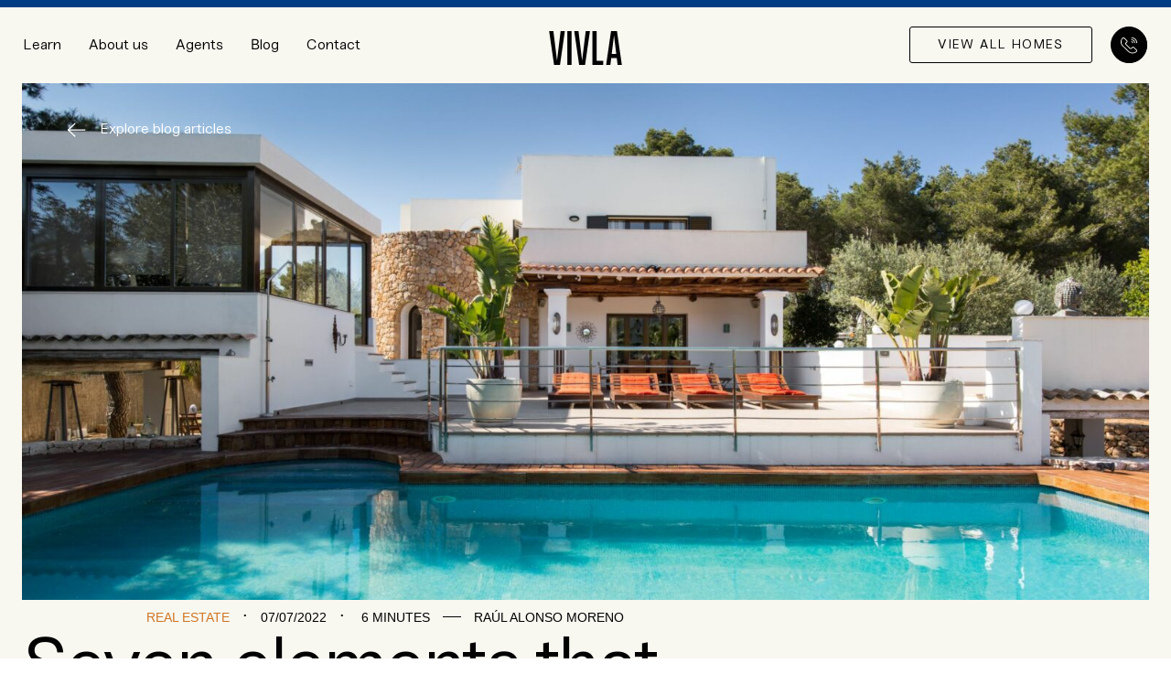

--- FILE ---
content_type: text/html; charset=UTF-8
request_url: https://blog.vivla.com/en/seven-elements-that-turn-a-home-into-high-end-property/
body_size: 16928
content:
<!doctype html>
<html lang="en-US" >
<head>
	<meta charset="UTF-8" />
	<meta name="viewport" content="width=device-width, initial-scale=1" />
	<meta name='robots' content='index, follow, max-image-preview:large, max-snippet:-1, max-video-preview:-1' />

	<!-- This site is optimized with the Yoast SEO plugin v20.1 - https://yoast.com/wordpress/plugins/seo/ -->
	<title>Seven elements that turn a home into high end property - Vivla</title>
	<link rel="canonical" href="https://blog.vivla.com/en/seven-elements-that-turn-a-home-into-high-end-property/" />
	<meta property="og:locale" content="en_US" />
	<meta property="og:type" content="article" />
	<meta property="og:title" content="Seven elements that turn a home into high end property - Vivla" />
	<meta property="og:description" content="[:es]There are essential elements that make a property stand out and belong to a whole new league of class and luxury. They should be highly considered when looking for an exclusive second home.[:]" />
	<meta property="og:url" content="https://blog.vivla.com/en/seven-elements-that-turn-a-home-into-high-end-property/" />
	<meta property="og:site_name" content="Vivla" />
	<meta property="article:published_time" content="2022-07-07T09:59:29+00:00" />
	<meta property="article:modified_time" content="2023-02-23T10:23:20+00:00" />
	<meta property="og:image" content="https://blog.vivla.com/wp-content/uploads/2022/03/620a4b95460a08f0de60f508_Foto-Estudio-Ibiza-Fisac-4W1.jpg" />
	<meta property="og:image:width" content="2439" />
	<meta property="og:image:height" content="1626" />
	<meta property="og:image:type" content="image/jpeg" />
	<meta name="author" content="Raúl Alonso Moreno" />
	<meta name="twitter:card" content="summary_large_image" />
	<meta name="twitter:label1" content="Written by" />
	<meta name="twitter:data1" content="Raúl Alonso Moreno" />
	<script type="application/ld+json" class="yoast-schema-graph">{"@context":"https://schema.org","@graph":[{"@type":"Article","@id":"https://blog.vivla.com/en/seven-elements-that-turn-a-home-into-high-end-property/#article","isPartOf":{"@id":"https://blog.vivla.com/en/seven-elements-that-turn-a-home-into-high-end-property/"},"author":{"name":"Raúl Alonso Moreno","@id":"https://blog.vivla.com/en/#/schema/person/41515398dd66c9d37b8a9ebc96290917"},"headline":"Seven elements that turn a home into high end property","datePublished":"2022-07-07T09:59:29+00:00","dateModified":"2023-02-23T10:23:20+00:00","mainEntityOfPage":{"@id":"https://blog.vivla.com/en/seven-elements-that-turn-a-home-into-high-end-property/"},"wordCount":1243,"commentCount":103,"publisher":{"@id":"https://blog.vivla.com/en/#organization"},"image":{"@id":"https://blog.vivla.com/en/seven-elements-that-turn-a-home-into-high-end-property/#primaryimage"},"thumbnailUrl":"https://blog.vivla.com/wp-content/uploads/2022/03/620a4b95460a08f0de60f508_Foto-Estudio-Ibiza-Fisac-4W1.jpg","articleSection":["Real Estate"],"inLanguage":"en-US","potentialAction":[{"@type":"CommentAction","name":"Comment","target":["https://blog.vivla.com/en/seven-elements-that-turn-a-home-into-high-end-property/#respond"]}]},{"@type":"WebPage","@id":"https://blog.vivla.com/en/seven-elements-that-turn-a-home-into-high-end-property/","url":"https://blog.vivla.com/en/seven-elements-that-turn-a-home-into-high-end-property/","name":"Seven elements that turn a home into high end property - Vivla","isPartOf":{"@id":"https://blog.vivla.com/en/#website"},"primaryImageOfPage":{"@id":"https://blog.vivla.com/en/seven-elements-that-turn-a-home-into-high-end-property/#primaryimage"},"image":{"@id":"https://blog.vivla.com/en/seven-elements-that-turn-a-home-into-high-end-property/#primaryimage"},"thumbnailUrl":"https://blog.vivla.com/wp-content/uploads/2022/03/620a4b95460a08f0de60f508_Foto-Estudio-Ibiza-Fisac-4W1.jpg","datePublished":"2022-07-07T09:59:29+00:00","dateModified":"2023-02-23T10:23:20+00:00","inLanguage":"en-US","potentialAction":[{"@type":"ReadAction","target":["https://blog.vivla.com/en/seven-elements-that-turn-a-home-into-high-end-property/"]}]},{"@type":"ImageObject","inLanguage":"en-US","@id":"https://blog.vivla.com/en/seven-elements-that-turn-a-home-into-high-end-property/#primaryimage","url":"https://blog.vivla.com/wp-content/uploads/2022/03/620a4b95460a08f0de60f508_Foto-Estudio-Ibiza-Fisac-4W1.jpg","contentUrl":"https://blog.vivla.com/wp-content/uploads/2022/03/620a4b95460a08f0de60f508_Foto-Estudio-Ibiza-Fisac-4W1.jpg","width":2439,"height":1626},{"@type":"WebSite","@id":"https://blog.vivla.com/en/#website","url":"https://blog.vivla.com/en/","name":"Vivla","description":"Thanks to a new co-ownership model, Vivla turns luxury homes into an accesible asset. Only for a selected group of buyers.. Are you between them?","publisher":{"@id":"https://blog.vivla.com/en/#organization"},"potentialAction":[{"@type":"SearchAction","target":{"@type":"EntryPoint","urlTemplate":"https://blog.vivla.com/en/?s={search_term_string}"},"query-input":"required name=search_term_string"}],"inLanguage":"en-US"},{"@type":"Organization","@id":"https://blog.vivla.com/en/#organization","name":"Vivla","url":"https://blog.vivla.com/en/","logo":{"@type":"ImageObject","inLanguage":"en-US","@id":"https://blog.vivla.com/en/#/schema/logo/image/","url":"https://blog.vivla.com/wp-content/uploads/2022/03/logoVivla.svg","contentUrl":"https://blog.vivla.com/wp-content/uploads/2022/03/logoVivla.svg","width":80,"height":37,"caption":"Vivla"},"image":{"@id":"https://blog.vivla.com/en/#/schema/logo/image/"}},{"@type":"Person","@id":"https://blog.vivla.com/en/#/schema/person/41515398dd66c9d37b8a9ebc96290917","name":"Raúl Alonso Moreno","image":{"@type":"ImageObject","inLanguage":"en-US","@id":"https://blog.vivla.com/en/#/schema/person/image/","url":"https://secure.gravatar.com/avatar/157125c5aa84180527be7b823c663a8a?s=96&d=mm&r=g","contentUrl":"https://secure.gravatar.com/avatar/157125c5aa84180527be7b823c663a8a?s=96&d=mm&r=g","caption":"Raúl Alonso Moreno"},"sameAs":["https://www.vivla.com/"],"url":"https://blog.vivla.com/en/author/raul/"}]}</script>
	<!-- / Yoast SEO plugin. -->


<link rel='dns-prefetch' href='//www.googletagmanager.com' />
<link rel='dns-prefetch' href='//s.w.org' />
<link rel="alternate" type="application/rss+xml" title="Vivla &raquo; Feed" href="https://blog.vivla.com/en/feed/" />
<link rel="alternate" type="application/rss+xml" title="Vivla &raquo; Comments Feed" href="https://blog.vivla.com/en/comments/feed/" />
<link rel="alternate" type="application/rss+xml" title="Vivla &raquo; Seven elements that turn a home into high end property Comments Feed" href="https://blog.vivla.com/en/seven-elements-that-turn-a-home-into-high-end-property/feed/" />
<script>
window._wpemojiSettings = {"baseUrl":"https:\/\/s.w.org\/images\/core\/emoji\/14.0.0\/72x72\/","ext":".png","svgUrl":"https:\/\/s.w.org\/images\/core\/emoji\/14.0.0\/svg\/","svgExt":".svg","source":{"concatemoji":"https:\/\/blog.vivla.com\/wp-includes\/js\/wp-emoji-release.min.js?ver=6.0.1"}};
/*! This file is auto-generated */
!function(e,a,t){var n,r,o,i=a.createElement("canvas"),p=i.getContext&&i.getContext("2d");function s(e,t){var a=String.fromCharCode,e=(p.clearRect(0,0,i.width,i.height),p.fillText(a.apply(this,e),0,0),i.toDataURL());return p.clearRect(0,0,i.width,i.height),p.fillText(a.apply(this,t),0,0),e===i.toDataURL()}function c(e){var t=a.createElement("script");t.src=e,t.defer=t.type="text/javascript",a.getElementsByTagName("head")[0].appendChild(t)}for(o=Array("flag","emoji"),t.supports={everything:!0,everythingExceptFlag:!0},r=0;r<o.length;r++)t.supports[o[r]]=function(e){if(!p||!p.fillText)return!1;switch(p.textBaseline="top",p.font="600 32px Arial",e){case"flag":return s([127987,65039,8205,9895,65039],[127987,65039,8203,9895,65039])?!1:!s([55356,56826,55356,56819],[55356,56826,8203,55356,56819])&&!s([55356,57332,56128,56423,56128,56418,56128,56421,56128,56430,56128,56423,56128,56447],[55356,57332,8203,56128,56423,8203,56128,56418,8203,56128,56421,8203,56128,56430,8203,56128,56423,8203,56128,56447]);case"emoji":return!s([129777,127995,8205,129778,127999],[129777,127995,8203,129778,127999])}return!1}(o[r]),t.supports.everything=t.supports.everything&&t.supports[o[r]],"flag"!==o[r]&&(t.supports.everythingExceptFlag=t.supports.everythingExceptFlag&&t.supports[o[r]]);t.supports.everythingExceptFlag=t.supports.everythingExceptFlag&&!t.supports.flag,t.DOMReady=!1,t.readyCallback=function(){t.DOMReady=!0},t.supports.everything||(n=function(){t.readyCallback()},a.addEventListener?(a.addEventListener("DOMContentLoaded",n,!1),e.addEventListener("load",n,!1)):(e.attachEvent("onload",n),a.attachEvent("onreadystatechange",function(){"complete"===a.readyState&&t.readyCallback()})),(e=t.source||{}).concatemoji?c(e.concatemoji):e.wpemoji&&e.twemoji&&(c(e.twemoji),c(e.wpemoji)))}(window,document,window._wpemojiSettings);
</script>
<style>
img.wp-smiley,
img.emoji {
	display: inline !important;
	border: none !important;
	box-shadow: none !important;
	height: 1em !important;
	width: 1em !important;
	margin: 0 0.07em !important;
	vertical-align: -0.1em !important;
	background: none !important;
	padding: 0 !important;
}
</style>
	<!-- <link rel='stylesheet' id='wp-block-library-css'  href='https://blog.vivla.com/wp-includes/css/dist/block-library/style.min.css?ver=6.0.1' media='all' /> -->
<link rel="stylesheet" type="text/css" href="//blog.vivla.com/wp-content/cache/blog.vivla.com/wpfc-minified/l1mauqk2/7ur18.css" media="all"/>
<style id='wp-block-library-theme-inline-css'>
.wp-block-audio figcaption{color:#555;font-size:13px;text-align:center}.is-dark-theme .wp-block-audio figcaption{color:hsla(0,0%,100%,.65)}.wp-block-code{border:1px solid #ccc;border-radius:4px;font-family:Menlo,Consolas,monaco,monospace;padding:.8em 1em}.wp-block-embed figcaption{color:#555;font-size:13px;text-align:center}.is-dark-theme .wp-block-embed figcaption{color:hsla(0,0%,100%,.65)}.blocks-gallery-caption{color:#555;font-size:13px;text-align:center}.is-dark-theme .blocks-gallery-caption{color:hsla(0,0%,100%,.65)}.wp-block-image figcaption{color:#555;font-size:13px;text-align:center}.is-dark-theme .wp-block-image figcaption{color:hsla(0,0%,100%,.65)}.wp-block-pullquote{border-top:4px solid;border-bottom:4px solid;margin-bottom:1.75em;color:currentColor}.wp-block-pullquote__citation,.wp-block-pullquote cite,.wp-block-pullquote footer{color:currentColor;text-transform:uppercase;font-size:.8125em;font-style:normal}.wp-block-quote{border-left:.25em solid;margin:0 0 1.75em;padding-left:1em}.wp-block-quote cite,.wp-block-quote footer{color:currentColor;font-size:.8125em;position:relative;font-style:normal}.wp-block-quote.has-text-align-right{border-left:none;border-right:.25em solid;padding-left:0;padding-right:1em}.wp-block-quote.has-text-align-center{border:none;padding-left:0}.wp-block-quote.is-large,.wp-block-quote.is-style-large,.wp-block-quote.is-style-plain{border:none}.wp-block-search .wp-block-search__label{font-weight:700}:where(.wp-block-group.has-background){padding:1.25em 2.375em}.wp-block-separator.has-css-opacity{opacity:.4}.wp-block-separator{border:none;border-bottom:2px solid;margin-left:auto;margin-right:auto}.wp-block-separator.has-alpha-channel-opacity{opacity:1}.wp-block-separator:not(.is-style-wide):not(.is-style-dots){width:100px}.wp-block-separator.has-background:not(.is-style-dots){border-bottom:none;height:1px}.wp-block-separator.has-background:not(.is-style-wide):not(.is-style-dots){height:2px}.wp-block-table thead{border-bottom:3px solid}.wp-block-table tfoot{border-top:3px solid}.wp-block-table td,.wp-block-table th{padding:.5em;border:1px solid;word-break:normal}.wp-block-table figcaption{color:#555;font-size:13px;text-align:center}.is-dark-theme .wp-block-table figcaption{color:hsla(0,0%,100%,.65)}.wp-block-video figcaption{color:#555;font-size:13px;text-align:center}.is-dark-theme .wp-block-video figcaption{color:hsla(0,0%,100%,.65)}.wp-block-template-part.has-background{padding:1.25em 2.375em;margin-top:0;margin-bottom:0}
</style>
<style id='global-styles-inline-css'>
body{--wp--preset--color--black: #000000;--wp--preset--color--cyan-bluish-gray: #abb8c3;--wp--preset--color--white: #FFFFFF;--wp--preset--color--pale-pink: #f78da7;--wp--preset--color--vivid-red: #cf2e2e;--wp--preset--color--luminous-vivid-orange: #ff6900;--wp--preset--color--luminous-vivid-amber: #fcb900;--wp--preset--color--light-green-cyan: #7bdcb5;--wp--preset--color--vivid-green-cyan: #00d084;--wp--preset--color--pale-cyan-blue: #8ed1fc;--wp--preset--color--vivid-cyan-blue: #0693e3;--wp--preset--color--vivid-purple: #9b51e0;--wp--preset--color--dark-gray: #28303D;--wp--preset--color--gray: #39414D;--wp--preset--color--green: #D1E4DD;--wp--preset--color--blue: #D1DFE4;--wp--preset--color--purple: #D1D1E4;--wp--preset--color--red: #E4D1D1;--wp--preset--color--orange: #E4DAD1;--wp--preset--color--yellow: #EEEADD;--wp--preset--gradient--vivid-cyan-blue-to-vivid-purple: linear-gradient(135deg,rgba(6,147,227,1) 0%,rgb(155,81,224) 100%);--wp--preset--gradient--light-green-cyan-to-vivid-green-cyan: linear-gradient(135deg,rgb(122,220,180) 0%,rgb(0,208,130) 100%);--wp--preset--gradient--luminous-vivid-amber-to-luminous-vivid-orange: linear-gradient(135deg,rgba(252,185,0,1) 0%,rgba(255,105,0,1) 100%);--wp--preset--gradient--luminous-vivid-orange-to-vivid-red: linear-gradient(135deg,rgba(255,105,0,1) 0%,rgb(207,46,46) 100%);--wp--preset--gradient--very-light-gray-to-cyan-bluish-gray: linear-gradient(135deg,rgb(238,238,238) 0%,rgb(169,184,195) 100%);--wp--preset--gradient--cool-to-warm-spectrum: linear-gradient(135deg,rgb(74,234,220) 0%,rgb(151,120,209) 20%,rgb(207,42,186) 40%,rgb(238,44,130) 60%,rgb(251,105,98) 80%,rgb(254,248,76) 100%);--wp--preset--gradient--blush-light-purple: linear-gradient(135deg,rgb(255,206,236) 0%,rgb(152,150,240) 100%);--wp--preset--gradient--blush-bordeaux: linear-gradient(135deg,rgb(254,205,165) 0%,rgb(254,45,45) 50%,rgb(107,0,62) 100%);--wp--preset--gradient--luminous-dusk: linear-gradient(135deg,rgb(255,203,112) 0%,rgb(199,81,192) 50%,rgb(65,88,208) 100%);--wp--preset--gradient--pale-ocean: linear-gradient(135deg,rgb(255,245,203) 0%,rgb(182,227,212) 50%,rgb(51,167,181) 100%);--wp--preset--gradient--electric-grass: linear-gradient(135deg,rgb(202,248,128) 0%,rgb(113,206,126) 100%);--wp--preset--gradient--midnight: linear-gradient(135deg,rgb(2,3,129) 0%,rgb(40,116,252) 100%);--wp--preset--gradient--purple-to-yellow: linear-gradient(160deg, #D1D1E4 0%, #EEEADD 100%);--wp--preset--gradient--yellow-to-purple: linear-gradient(160deg, #EEEADD 0%, #D1D1E4 100%);--wp--preset--gradient--green-to-yellow: linear-gradient(160deg, #D1E4DD 0%, #EEEADD 100%);--wp--preset--gradient--yellow-to-green: linear-gradient(160deg, #EEEADD 0%, #D1E4DD 100%);--wp--preset--gradient--red-to-yellow: linear-gradient(160deg, #E4D1D1 0%, #EEEADD 100%);--wp--preset--gradient--yellow-to-red: linear-gradient(160deg, #EEEADD 0%, #E4D1D1 100%);--wp--preset--gradient--purple-to-red: linear-gradient(160deg, #D1D1E4 0%, #E4D1D1 100%);--wp--preset--gradient--red-to-purple: linear-gradient(160deg, #E4D1D1 0%, #D1D1E4 100%);--wp--preset--duotone--dark-grayscale: url('#wp-duotone-dark-grayscale');--wp--preset--duotone--grayscale: url('#wp-duotone-grayscale');--wp--preset--duotone--purple-yellow: url('#wp-duotone-purple-yellow');--wp--preset--duotone--blue-red: url('#wp-duotone-blue-red');--wp--preset--duotone--midnight: url('#wp-duotone-midnight');--wp--preset--duotone--magenta-yellow: url('#wp-duotone-magenta-yellow');--wp--preset--duotone--purple-green: url('#wp-duotone-purple-green');--wp--preset--duotone--blue-orange: url('#wp-duotone-blue-orange');--wp--preset--font-size--small: 18px;--wp--preset--font-size--medium: 20px;--wp--preset--font-size--large: 24px;--wp--preset--font-size--x-large: 42px;--wp--preset--font-size--extra-small: 16px;--wp--preset--font-size--normal: 20px;--wp--preset--font-size--extra-large: 40px;--wp--preset--font-size--huge: 96px;--wp--preset--font-size--gigantic: 144px;}.has-black-color{color: var(--wp--preset--color--black) !important;}.has-cyan-bluish-gray-color{color: var(--wp--preset--color--cyan-bluish-gray) !important;}.has-white-color{color: var(--wp--preset--color--white) !important;}.has-pale-pink-color{color: var(--wp--preset--color--pale-pink) !important;}.has-vivid-red-color{color: var(--wp--preset--color--vivid-red) !important;}.has-luminous-vivid-orange-color{color: var(--wp--preset--color--luminous-vivid-orange) !important;}.has-luminous-vivid-amber-color{color: var(--wp--preset--color--luminous-vivid-amber) !important;}.has-light-green-cyan-color{color: var(--wp--preset--color--light-green-cyan) !important;}.has-vivid-green-cyan-color{color: var(--wp--preset--color--vivid-green-cyan) !important;}.has-pale-cyan-blue-color{color: var(--wp--preset--color--pale-cyan-blue) !important;}.has-vivid-cyan-blue-color{color: var(--wp--preset--color--vivid-cyan-blue) !important;}.has-vivid-purple-color{color: var(--wp--preset--color--vivid-purple) !important;}.has-black-background-color{background-color: var(--wp--preset--color--black) !important;}.has-cyan-bluish-gray-background-color{background-color: var(--wp--preset--color--cyan-bluish-gray) !important;}.has-white-background-color{background-color: var(--wp--preset--color--white) !important;}.has-pale-pink-background-color{background-color: var(--wp--preset--color--pale-pink) !important;}.has-vivid-red-background-color{background-color: var(--wp--preset--color--vivid-red) !important;}.has-luminous-vivid-orange-background-color{background-color: var(--wp--preset--color--luminous-vivid-orange) !important;}.has-luminous-vivid-amber-background-color{background-color: var(--wp--preset--color--luminous-vivid-amber) !important;}.has-light-green-cyan-background-color{background-color: var(--wp--preset--color--light-green-cyan) !important;}.has-vivid-green-cyan-background-color{background-color: var(--wp--preset--color--vivid-green-cyan) !important;}.has-pale-cyan-blue-background-color{background-color: var(--wp--preset--color--pale-cyan-blue) !important;}.has-vivid-cyan-blue-background-color{background-color: var(--wp--preset--color--vivid-cyan-blue) !important;}.has-vivid-purple-background-color{background-color: var(--wp--preset--color--vivid-purple) !important;}.has-black-border-color{border-color: var(--wp--preset--color--black) !important;}.has-cyan-bluish-gray-border-color{border-color: var(--wp--preset--color--cyan-bluish-gray) !important;}.has-white-border-color{border-color: var(--wp--preset--color--white) !important;}.has-pale-pink-border-color{border-color: var(--wp--preset--color--pale-pink) !important;}.has-vivid-red-border-color{border-color: var(--wp--preset--color--vivid-red) !important;}.has-luminous-vivid-orange-border-color{border-color: var(--wp--preset--color--luminous-vivid-orange) !important;}.has-luminous-vivid-amber-border-color{border-color: var(--wp--preset--color--luminous-vivid-amber) !important;}.has-light-green-cyan-border-color{border-color: var(--wp--preset--color--light-green-cyan) !important;}.has-vivid-green-cyan-border-color{border-color: var(--wp--preset--color--vivid-green-cyan) !important;}.has-pale-cyan-blue-border-color{border-color: var(--wp--preset--color--pale-cyan-blue) !important;}.has-vivid-cyan-blue-border-color{border-color: var(--wp--preset--color--vivid-cyan-blue) !important;}.has-vivid-purple-border-color{border-color: var(--wp--preset--color--vivid-purple) !important;}.has-vivid-cyan-blue-to-vivid-purple-gradient-background{background: var(--wp--preset--gradient--vivid-cyan-blue-to-vivid-purple) !important;}.has-light-green-cyan-to-vivid-green-cyan-gradient-background{background: var(--wp--preset--gradient--light-green-cyan-to-vivid-green-cyan) !important;}.has-luminous-vivid-amber-to-luminous-vivid-orange-gradient-background{background: var(--wp--preset--gradient--luminous-vivid-amber-to-luminous-vivid-orange) !important;}.has-luminous-vivid-orange-to-vivid-red-gradient-background{background: var(--wp--preset--gradient--luminous-vivid-orange-to-vivid-red) !important;}.has-very-light-gray-to-cyan-bluish-gray-gradient-background{background: var(--wp--preset--gradient--very-light-gray-to-cyan-bluish-gray) !important;}.has-cool-to-warm-spectrum-gradient-background{background: var(--wp--preset--gradient--cool-to-warm-spectrum) !important;}.has-blush-light-purple-gradient-background{background: var(--wp--preset--gradient--blush-light-purple) !important;}.has-blush-bordeaux-gradient-background{background: var(--wp--preset--gradient--blush-bordeaux) !important;}.has-luminous-dusk-gradient-background{background: var(--wp--preset--gradient--luminous-dusk) !important;}.has-pale-ocean-gradient-background{background: var(--wp--preset--gradient--pale-ocean) !important;}.has-electric-grass-gradient-background{background: var(--wp--preset--gradient--electric-grass) !important;}.has-midnight-gradient-background{background: var(--wp--preset--gradient--midnight) !important;}.has-small-font-size{font-size: var(--wp--preset--font-size--small) !important;}.has-medium-font-size{font-size: var(--wp--preset--font-size--medium) !important;}.has-large-font-size{font-size: var(--wp--preset--font-size--large) !important;}.has-x-large-font-size{font-size: var(--wp--preset--font-size--x-large) !important;}
</style>
<!-- <link rel='stylesheet' id='twenty-twenty-one-style-css'  href='https://blog.vivla.com/wp-content/themes/vivla/style.css?ver=1.5.1' media='all' /> -->
<link rel="stylesheet" type="text/css" href="//blog.vivla.com/wp-content/cache/blog.vivla.com/wpfc-minified/1cgovis9/7ur17.css" media="all"/>
<style id='twenty-twenty-one-style-inline-css'>
:root{--global--color-background: #ffffff;--global--color-primary: #000;--global--color-secondary: #000;--button--color-background: #000;--button--color-text-hover: #000;}
</style>
<!-- <link rel='stylesheet' id='twenty-twenty-one-print-style-css'  href='https://blog.vivla.com/wp-content/themes/vivla/assets/css/print.css?ver=1.5.1' media='print' /> -->
<link rel="stylesheet" type="text/css" href="//blog.vivla.com/wp-content/cache/blog.vivla.com/wpfc-minified/797e29w3/7ur17.css" media="print"/>
<!-- <link rel='stylesheet' id='chld_thm_cfg_child-css'  href='https://blog.vivla.com/wp-content/themes/vivla-child/style.css?ver=6.0.1' media='all' /> -->
<!-- <link rel='stylesheet' id='owlcarousel-style-css'  href='https://blog.vivla.com/wp-content/themes/vivla-child/assets/js/owl/css/owl.carousel.min.css?ver=1.5.1' media='all' /> -->
<!-- <link rel='stylesheet' id='owlcarousel-theme-style-css'  href='https://blog.vivla.com/wp-content/themes/vivla-child/assets/js/owl/css/owl.theme.default.min.css?ver=1.5.1' media='all' /> -->
<!-- <link rel='stylesheet' id='bsfrt_frontend-css'  href='https://blog.vivla.com/wp-content/plugins/read-meter/assets/min-css/bsfrt-frontend-css.min.css?ver=1.0.6' media='all' /> -->
<link rel="stylesheet" type="text/css" href="//blog.vivla.com/wp-content/cache/blog.vivla.com/wpfc-minified/kmqep8cf/7ur17.css" media="all"/>

<!-- Google Analytics snippet added by Site Kit -->
<script src='https://www.googletagmanager.com/gtag/js?id=UA-258161400-1' id='google_gtagjs-js' async></script>
<script id='google_gtagjs-js-after'>
window.dataLayer = window.dataLayer || [];function gtag(){dataLayer.push(arguments);}
gtag('set', 'linker', {"domains":["blog.vivla.com"]} );
gtag("js", new Date());
gtag("set", "developer_id.dZTNiMT", true);
gtag("config", "UA-258161400-1", {"anonymize_ip":true});
gtag("config", "G-D952K20V1Y");
</script>

<!-- End Google Analytics snippet added by Site Kit -->
<link rel="https://api.w.org/" href="https://blog.vivla.com/wp-json/" /><link rel="alternate" type="application/json" href="https://blog.vivla.com/wp-json/wp/v2/posts/1134" /><link rel="EditURI" type="application/rsd+xml" title="RSD" href="https://blog.vivla.com/xmlrpc.php?rsd" />
<link rel="wlwmanifest" type="application/wlwmanifest+xml" href="https://blog.vivla.com/wp-includes/wlwmanifest.xml" /> 
<meta name="generator" content="WordPress 6.0.1" />
<link rel='shortlink' href='https://blog.vivla.com/?p=1134' />
<link rel="alternate" type="application/json+oembed" href="https://blog.vivla.com/wp-json/oembed/1.0/embed?url=https%3A%2F%2Fblog.vivla.com%2Fen%2Fseven-elements-that-turn-a-home-into-high-end-property%2F" />
<link rel="alternate" type="text/xml+oembed" href="https://blog.vivla.com/wp-json/oembed/1.0/embed?url=https%3A%2F%2Fblog.vivla.com%2Fen%2Fseven-elements-that-turn-a-home-into-high-end-property%2F&#038;format=xml" />
<meta name="generator" content="Site Kit by Google 1.94.0" />    <script src="https://code.jquery.com/jquery-3.6.0.min.js" integrity="sha256-/xUj+3OJU5yExlq6GSYGSHk7tPXikynS7ogEvDej/m4=" crossorigin="anonymous"></script>
<link rel="pingback" href="https://blog.vivla.com/xmlrpc.php"><style id="custom-background-css">
body.custom-background { background-color: #ffffff; }
</style>
			<style type="text/css">
		.admin-bar .progress-container-top {
		background: #f9da56;
		height: 10px;

		}
		.progress-container-top {
		background: #f9da56;
		height: 10px;

		}
		.progress-container-bottom {
		background: #f9da56;
		height: 10px;

		} 
		.progress-bar {
		background: #172e7c;
		height: 10px;
		width: 0%;

		}           
		</style>
				<link rel="icon" href="https://blog.vivla.com/wp-content/uploads/2022/02/cropped-learn-header-weel-32x32.png" sizes="32x32" />
<link rel="icon" href="https://blog.vivla.com/wp-content/uploads/2022/02/cropped-learn-header-weel-192x192.png" sizes="192x192" />
<link rel="apple-touch-icon" href="https://blog.vivla.com/wp-content/uploads/2022/02/cropped-learn-header-weel-180x180.png" />
<meta name="msapplication-TileImage" content="https://blog.vivla.com/wp-content/uploads/2022/02/cropped-learn-header-weel-270x270.png" />
		<style id="wp-custom-css">
			.post__entry-content figure {
	margin-left: auto !important;
	margin-right: auto !important;
	max-width: 55% !important;
}

.post__entry-content ul, .post__entry-content ol {
	font-family: 'Teodor';
	    font-feature-settings: "ss03";
    font-size: 19px !important;
    color: #020202;
    font-style: normal;
    font-weight: 300;
    line-height: 36px;
    font-feature-settings: 'pnum' on, 'lnum' on;
}

.primary-menu-container {
	width: 470px;
}

.entry-footer a.share-button {
	white-space: nowrap;
	width: auto;
}

.entry-header .post-thumbnail figcaption {
	display: none;
}

@media screen and (max-width: 481px) {
	.site-auxnav .show-mobile {
			max-width: 120px !important;
			min-width: 100px !important;
	}
	.site-header .site-auxnav {
    margin-right: 30px !important;
	}
}


/**
 * AFTER POLYLANG
 */
.menu-vivla-footer-about-en-container ul li a,
.menu-vivla-footer-offerings-en-container ul li a,
.menu-vivla-footer-company-en-container ul li a{
    text-decoration: none;
}

footer .site-info .site-legalnav .menu-vivla-menu-container .menu,
footer .site-info .site-legalnav .menu-vivla-menu-en-container .menu{
    display: flex;
    padding: 0;
    list-style-type: none;
}
footer .site-info .site-legalnav .menu-vivla-menu-container .menu li,
footer .site-info .site-legalnav .menu-vivla-menu-en-container .menu li{
    margin-left: 20px;
    margin-top: -5px;
}
footer .site-info .site-legalnav .menu-vivla-menu-container .menu li a,
footer .site-info .site-legalnav .menu-vivla-menu-en-container .menu li a{
font-family: 'Sneak-Regular';
font-feature-settings: "ss03";
    font-size: 14px;
    line-height: 142.6%;
    letter-spacing: -0.02em;
    color: #020202;
    text-decoration: none;
}
footer .site-info .site-legalnav .menu-vivla-menu-container .menu li a:hover,
footer .site-info .site-legalnav .menu-vivla-menu-en-container .menu li a:hover{
    text-decoration: underline;
}
@media (max-width: 1140px) {
    footer .site-info .site-legalnav{
        margin: 40px auto 0;
    }
    footer .site-info .site-legalnav .menu-vivla-menu-container .menu li,
	footer .site-info .site-legalnav .menu-vivla-menu-en-container .menu li{
        margin: 0 10px;
        margin-top: -24px;
    }
}


.widget-area #nav_menu-2{
    order: 3;
}
.widget-area #nav_menu-3{
    order: 1;
}
.widget-area #nav_menu-4{
    order: 2;
}		</style>
		</head>

<body class="post-template-default single single-post postid-1134 single-format-standard custom-background wp-custom-logo wp-embed-responsive is-light-theme has-background-white no-js singular has-main-navigation">
<svg xmlns="http://www.w3.org/2000/svg" viewBox="0 0 0 0" width="0" height="0" focusable="false" role="none" style="visibility: hidden; position: absolute; left: -9999px; overflow: hidden;" ><defs><filter id="wp-duotone-dark-grayscale"><feColorMatrix color-interpolation-filters="sRGB" type="matrix" values=" .299 .587 .114 0 0 .299 .587 .114 0 0 .299 .587 .114 0 0 .299 .587 .114 0 0 " /><feComponentTransfer color-interpolation-filters="sRGB" ><feFuncR type="table" tableValues="0 0.49803921568627" /><feFuncG type="table" tableValues="0 0.49803921568627" /><feFuncB type="table" tableValues="0 0.49803921568627" /><feFuncA type="table" tableValues="1 1" /></feComponentTransfer><feComposite in2="SourceGraphic" operator="in" /></filter></defs></svg><svg xmlns="http://www.w3.org/2000/svg" viewBox="0 0 0 0" width="0" height="0" focusable="false" role="none" style="visibility: hidden; position: absolute; left: -9999px; overflow: hidden;" ><defs><filter id="wp-duotone-grayscale"><feColorMatrix color-interpolation-filters="sRGB" type="matrix" values=" .299 .587 .114 0 0 .299 .587 .114 0 0 .299 .587 .114 0 0 .299 .587 .114 0 0 " /><feComponentTransfer color-interpolation-filters="sRGB" ><feFuncR type="table" tableValues="0 1" /><feFuncG type="table" tableValues="0 1" /><feFuncB type="table" tableValues="0 1" /><feFuncA type="table" tableValues="1 1" /></feComponentTransfer><feComposite in2="SourceGraphic" operator="in" /></filter></defs></svg><svg xmlns="http://www.w3.org/2000/svg" viewBox="0 0 0 0" width="0" height="0" focusable="false" role="none" style="visibility: hidden; position: absolute; left: -9999px; overflow: hidden;" ><defs><filter id="wp-duotone-purple-yellow"><feColorMatrix color-interpolation-filters="sRGB" type="matrix" values=" .299 .587 .114 0 0 .299 .587 .114 0 0 .299 .587 .114 0 0 .299 .587 .114 0 0 " /><feComponentTransfer color-interpolation-filters="sRGB" ><feFuncR type="table" tableValues="0.54901960784314 0.98823529411765" /><feFuncG type="table" tableValues="0 1" /><feFuncB type="table" tableValues="0.71764705882353 0.25490196078431" /><feFuncA type="table" tableValues="1 1" /></feComponentTransfer><feComposite in2="SourceGraphic" operator="in" /></filter></defs></svg><svg xmlns="http://www.w3.org/2000/svg" viewBox="0 0 0 0" width="0" height="0" focusable="false" role="none" style="visibility: hidden; position: absolute; left: -9999px; overflow: hidden;" ><defs><filter id="wp-duotone-blue-red"><feColorMatrix color-interpolation-filters="sRGB" type="matrix" values=" .299 .587 .114 0 0 .299 .587 .114 0 0 .299 .587 .114 0 0 .299 .587 .114 0 0 " /><feComponentTransfer color-interpolation-filters="sRGB" ><feFuncR type="table" tableValues="0 1" /><feFuncG type="table" tableValues="0 0.27843137254902" /><feFuncB type="table" tableValues="0.5921568627451 0.27843137254902" /><feFuncA type="table" tableValues="1 1" /></feComponentTransfer><feComposite in2="SourceGraphic" operator="in" /></filter></defs></svg><svg xmlns="http://www.w3.org/2000/svg" viewBox="0 0 0 0" width="0" height="0" focusable="false" role="none" style="visibility: hidden; position: absolute; left: -9999px; overflow: hidden;" ><defs><filter id="wp-duotone-midnight"><feColorMatrix color-interpolation-filters="sRGB" type="matrix" values=" .299 .587 .114 0 0 .299 .587 .114 0 0 .299 .587 .114 0 0 .299 .587 .114 0 0 " /><feComponentTransfer color-interpolation-filters="sRGB" ><feFuncR type="table" tableValues="0 0" /><feFuncG type="table" tableValues="0 0.64705882352941" /><feFuncB type="table" tableValues="0 1" /><feFuncA type="table" tableValues="1 1" /></feComponentTransfer><feComposite in2="SourceGraphic" operator="in" /></filter></defs></svg><svg xmlns="http://www.w3.org/2000/svg" viewBox="0 0 0 0" width="0" height="0" focusable="false" role="none" style="visibility: hidden; position: absolute; left: -9999px; overflow: hidden;" ><defs><filter id="wp-duotone-magenta-yellow"><feColorMatrix color-interpolation-filters="sRGB" type="matrix" values=" .299 .587 .114 0 0 .299 .587 .114 0 0 .299 .587 .114 0 0 .299 .587 .114 0 0 " /><feComponentTransfer color-interpolation-filters="sRGB" ><feFuncR type="table" tableValues="0.78039215686275 1" /><feFuncG type="table" tableValues="0 0.94901960784314" /><feFuncB type="table" tableValues="0.35294117647059 0.47058823529412" /><feFuncA type="table" tableValues="1 1" /></feComponentTransfer><feComposite in2="SourceGraphic" operator="in" /></filter></defs></svg><svg xmlns="http://www.w3.org/2000/svg" viewBox="0 0 0 0" width="0" height="0" focusable="false" role="none" style="visibility: hidden; position: absolute; left: -9999px; overflow: hidden;" ><defs><filter id="wp-duotone-purple-green"><feColorMatrix color-interpolation-filters="sRGB" type="matrix" values=" .299 .587 .114 0 0 .299 .587 .114 0 0 .299 .587 .114 0 0 .299 .587 .114 0 0 " /><feComponentTransfer color-interpolation-filters="sRGB" ><feFuncR type="table" tableValues="0.65098039215686 0.40392156862745" /><feFuncG type="table" tableValues="0 1" /><feFuncB type="table" tableValues="0.44705882352941 0.4" /><feFuncA type="table" tableValues="1 1" /></feComponentTransfer><feComposite in2="SourceGraphic" operator="in" /></filter></defs></svg><svg xmlns="http://www.w3.org/2000/svg" viewBox="0 0 0 0" width="0" height="0" focusable="false" role="none" style="visibility: hidden; position: absolute; left: -9999px; overflow: hidden;" ><defs><filter id="wp-duotone-blue-orange"><feColorMatrix color-interpolation-filters="sRGB" type="matrix" values=" .299 .587 .114 0 0 .299 .587 .114 0 0 .299 .587 .114 0 0 .299 .587 .114 0 0 " /><feComponentTransfer color-interpolation-filters="sRGB" ><feFuncR type="table" tableValues="0.098039215686275 1" /><feFuncG type="table" tableValues="0 0.66274509803922" /><feFuncB type="table" tableValues="0.84705882352941 0.41960784313725" /><feFuncA type="table" tableValues="1 1" /></feComponentTransfer><feComposite in2="SourceGraphic" operator="in" /></filter></defs></svg><div id="page" class="site">
	<a class="skip-link screen-reader-text" href="#content">Skip to content</a>

	
<header id="masthead" class="site-header has-logo has-menu">

    
	<nav id="site-navigation" class="primary-navigation" aria-label="Primary menu">
		<div class="menu-button-container">
			<button id="primary-mobile-menu" class="button" aria-controls="primary-menu-list" aria-expanded="false">
				<span class="dropdown-icon open">
				<svg width="26" height="18" viewBox="0 0 26 18" fill="none" xmlns="http://www.w3.org/2000/svg">
				<line x1="0.00012207" y1="1" x2="26.0001" y2="1" stroke="#020202"/>
				<line x1="0.00012207" y1="9" x2="26.0001" y2="9" stroke="#020202"/>
				<line x1="0.00012207" y1="17" x2="26.0001" y2="17" stroke="#020202"/>
				</svg>
				</span>
				<span class="dropdown-icon close">
				<svg width="29" height="28" viewBox="0 0 29 28" fill="none" xmlns="http://www.w3.org/2000/svg">
<line x1="0.353553" y1="0.646447" x2="27.3536" y2="27.6464" stroke="#020202"/>
<line x1="0.931603" y1="27.6464" x2="27.9316" y2="0.646448" stroke="#020202"/>
</svg>

				</span>
			</button><!-- #primary-mobile-menu -->
		</div><!-- .menu-button-container -->
		<div class="primary-menu-container"><ul id="primary-menu-list" class="menu-wrapper"><li id="menu-item-2030" class="menu-item menu-item-type-custom menu-item-object-custom menu-item-2030"><a href="https://www.vivla.com/learn">Learn</a></li>
<li id="menu-item-2031" class="menu-item menu-item-type-custom menu-item-object-custom menu-item-2031"><a href="https://www.vivla.com/about-us">About us</a></li>
<li id="menu-item-2032" class="menu-item menu-item-type-custom menu-item-object-custom menu-item-2032"><a href="https://www.vivla.com/agents">Agents</a></li>
<li id="menu-item-2033" class="menu-item menu-item-type-custom menu-item-object-custom menu-item-2033"><a href="https://blog.vivla.com/">Blog</a></li>
<li id="menu-item-2034" class="menu-item menu-item-type-custom menu-item-object-custom menu-item-2034"><a href="https://www.vivla.com/become-a-member">Contact</a></li>
</ul></div>		<div class="site-btnmobile">
			<div class="number">
				<svg width="19" height="19" viewBox="0 0 19 19" fill="none" xmlns="http://www.w3.org/2000/svg">
					<path d="M17.7236 14.6022L14.5032 11.4679C13.9853 10.9638 13.1295 10.9638 12.5889 11.4679L11.6206 12.4103C11.2603 12.7611 10.6972 12.7611 10.3369 12.4103L6.14815 8.33345C5.96797 8.15808 5.87796 7.93899 5.87796 7.71972C5.87796 7.50047 5.96797 7.25935 6.14815 7.106L7.11643 6.16357C7.63436 5.65948 7.63436 4.82653 7.11643 4.3004L3.91858 1.16594C3.67085 0.924829 3.3331 0.771484 2.97274 0.771484C2.61238 0.771484 2.27465 0.902973 2.02689 1.16594L1.98181 1.20982C0.720723 2.43723 0 4.10317 0 5.85659C0 7.61013 0.698082 9.27588 1.98181 10.5034L8.15231 16.5091C9.45848 17.7804 11.1926 18.438 12.9266 18.438C14.6607 18.438 16.3946 17.8024 17.7008 16.5091L17.7459 16.4652C18.2638 15.9611 18.2638 15.1283 17.7235 14.6022H17.7236ZM17.0931 15.8516L17.048 15.8955C14.7735 18.1093 11.0576 18.1093 8.7606 15.8955L2.59009 9.8898C1.48657 8.81574 0.878605 7.39106 0.878605 5.85675C0.878605 4.32248 1.48669 2.89764 2.59009 1.8237L2.63518 1.77982C2.72519 1.69222 2.83782 1.64834 2.95045 1.64834C3.06308 1.64834 3.17571 1.69222 3.26572 1.77982L6.48601 4.91412C6.6662 5.08949 6.6662 5.35246 6.48601 5.52785L5.51773 6.47028C5.17999 6.79899 4.99981 7.23751 4.99981 7.71972C4.99981 8.18009 5.17999 8.61843 5.51773 8.96917L9.70647 13.0461C10.4046 13.7255 11.5532 13.7255 12.2513 13.0461L13.2196 12.1036C13.3997 11.9283 13.6699 11.9283 13.8501 12.1036L17.0704 15.2379C17.2731 15.3913 17.2731 15.6763 17.093 15.8516H17.0931ZM11.5081 1.29761C11.5081 1.0565 11.7107 0.859277 11.9585 0.859277C15.314 0.859277 18.0389 3.51152 18.0389 6.77733C18.0389 7.01845 17.8362 7.21567 17.5885 7.21567C17.3408 7.21567 17.1382 7.01844 17.1382 6.77733C17.1382 3.99362 14.8186 1.73603 11.9585 1.73603C11.7108 1.73603 11.5082 1.53879 11.5082 1.29769L11.5081 1.29761ZM11.5081 3.48949C11.5081 3.24837 11.7107 3.05115 11.9585 3.05115C14.0754 3.05115 15.7868 4.71693 15.7868 6.77729C15.7868 7.01841 15.5842 7.21563 15.3365 7.21563C15.0887 7.21563 14.8861 7.0184 14.8861 6.77729C14.8861 5.19915 13.5799 3.92782 11.9585 3.92782C11.7107 3.92782 11.5081 3.73059 11.5081 3.48949ZM11.5081 5.68136C11.5081 5.44024 11.7107 5.24302 11.9585 5.24302C12.8367 5.24302 13.5348 5.92246 13.5348 6.77729C13.5348 7.01841 13.3322 7.21563 13.0845 7.21563C12.8367 7.21563 12.6341 7.0184 12.6341 6.77729C12.6341 6.4047 12.3413 6.11969 11.9585 6.11969C11.7107 6.11969 11.5081 5.92246 11.5081 5.68136Z" fill="#CF7625"/>
				</svg>
				<p>+34 999 999 999</p>
			</div>
		</div>
	</nav><!-- #site-navigation -->
	

<div class="site-branding">
			<div class="site-logo dark"><a href="https://blog.vivla.com/en/" class="custom-logo-link" rel="home"><img width="80" height="37" src="https://blog.vivla.com/wp-content/uploads/2022/03/logoVivla.svg" class="custom-logo" alt="Vivla" /></a></div>
        <div class="site-logo light">
            <a href="https://blog.vivla.com/en" class="custom-logo-link" rel="home">
                <img width="80" height="37" src="https://blog.vivla.com/wp-content/uploads/2022/03/vivlalogo-light.svg" class="custom-logo" alt="Vivla light">
            </a>    
        </div>
							<p class="screen-reader-text"><a href="https://blog.vivla.com/en/">Vivla</a></p>
			
	</div><!-- .site-branding -->
    
<div class="site-auxnav">
    <a class="btn btn--menu show-mobile" href="https://www.vivla.com/listings" class="viewall">Homes</a>
    <a class="btn btn--menu hidden-mobile" href="https://www.vivla.com/listings" class="viewall">View all homes</a>
    <a class="book-call-btn" href="https://calendly.com/elena-vivla/15min?month=2022-05" class="w-inline-block"><img src="/wp-content/themes/vivla-child/assets/images/phone-icon.svg" loading="eager" alt="" class="navbar-search"></a>
</div>
</header><!-- #masthead -->

	<div id="content" class="site-content">
		<div id="primary" class="content-area">
			<main id="main" class="site-main">

<article class="page page--post" id="post-1134" class="post-1134 post type-post status-publish format-standard has-post-thumbnail hentry category-real-estate entry">
	<header class="section-f post__header entry-header alignwide">
		
		
			<figure class="post-thumbnail animation-effect zoom-in">
                <a class="explore-articles-button" href="/"><img class="white-arrow"  src="https://blog.vivla.com/wp-content/themes/vivla-child/assets/images/white_arrow.svg">Explore blog articles</a>
                <img width="1568" height="1045" src="https://blog.vivla.com/wp-content/uploads/2022/03/620a4b95460a08f0de60f508_Foto-Estudio-Ibiza-Fisac-4W1-1568x1045.jpg" class="attachment-post-thumbnail size-post-thumbnail wp-post-image" alt="" srcset="https://blog.vivla.com/wp-content/uploads/2022/03/620a4b95460a08f0de60f508_Foto-Estudio-Ibiza-Fisac-4W1-1568x1045.jpg 1568w, https://blog.vivla.com/wp-content/uploads/2022/03/620a4b95460a08f0de60f508_Foto-Estudio-Ibiza-Fisac-4W1-300x200.jpg 300w, https://blog.vivla.com/wp-content/uploads/2022/03/620a4b95460a08f0de60f508_Foto-Estudio-Ibiza-Fisac-4W1-1024x683.jpg 1024w, https://blog.vivla.com/wp-content/uploads/2022/03/620a4b95460a08f0de60f508_Foto-Estudio-Ibiza-Fisac-4W1-768x512.jpg 768w, https://blog.vivla.com/wp-content/uploads/2022/03/620a4b95460a08f0de60f508_Foto-Estudio-Ibiza-Fisac-4W1-1536x1024.jpg 1536w, https://blog.vivla.com/wp-content/uploads/2022/03/620a4b95460a08f0de60f508_Foto-Estudio-Ibiza-Fisac-4W1-2048x1365.jpg 2048w" sizes="(max-width: 1568px) 100vw, 1568px" style="width:100%;height:66.67%;max-width:2439px;" />							</figure><!-- .post-thumbnail -->

					</header><!-- .entry-header -->
	
	<div class="section-w post__entry-content entry-content">
        <div class="additional-data single-post-data"><span class="category-label">Real Estate</span><span class="separator-label">·</span><span class="date-label">07/07/2022</span><span class="separator-label">·</span><span class="read-label"><span class="bsf-rt-reading-time"><span class="bsf-rt-display-label" prefix="">
		</span> <span class="bsf-rt-display-time" reading_time="6"></span> 
		<span class="bsf-rt-display-postfix" postfix="MINUTES"></span></span></span><span class="separator-label">—</span><span class="author-label">Raúl Alonso Moreno</span></div>		<h1 class="entry-title">Seven elements that turn a home into high end property</h1>		<div id="bsf_rt_marker">
<blockquote class="wp-block-quote"><p>There are essential elements that make a property stand out and belong to a whole new league of class and luxury. They should be highly considered when looking for an exclusive second home.</p></blockquote>



<p>There are homes that are comfortable, and homes that change your life.</p>



<p>When looking for a dream <a href="https://www.vivla.com/blog-posts/should-i-buy-a-second-home-in-spain"><strong>second home</strong></a>, we are often not ready to compromise. There are people who are not willing to move one meter away from the location they are targeting while for others the priority is to have an infinity pool and no neighbors around.</p>



<p>Beyond personal taste, there are some <strong>key elements that a home </strong>needs in order to be considered exclusive, first class property. If you are looking for a special <strong>property</strong> which ticks all the boxes, keep reading.</p>



<h2>Great Location</h2>



<p>Beautiful meadow with a some lined up trees along a walkway, and the sunsetting behing some mountains on the right.</p>



<p>It is pretty much the only thing you cannot change about a home, so one should think about it carefully. Some of the most <strong>important factors </strong>to keep in mind <strong>when thinking about location </strong>are:</p>



<ul><li>How close the property is to airports and main transportation hubs</li><li>If the home is close to entertainment, or if we want to be as far as possible from all the noise and buzz</li><li>If we want to be close to the beach, a golf club, or any other important aspects of our leisure life</li></ul>



<h2>Ample Space</h2>



<figure class="wp-block-image"><img src="https://blog.vivla.com/wp-content/uploads/2022/03/620a48df178bbc4a87e18e17_Es-Canar_023.jpg" alt=""/><figcaption>Light and airy dining and living room with lots of ceiling to floor windows on the right.</figcaption></figure>



<p>We are not just talking about square meters here. Of course the size of a house is really important, but also the way in which the <a href="https://www.welcomergroup.com/blogen/the-5-main-characteristics-of-a-luxury-home/"><strong>space is defined</strong></a><strong> and each area flows</strong> into the next. Things like having an open-concept kitchen will make the home feel much more airy.</p>



<p>Modern homes are very much conceptualized with these aspects in mind. Different rooms are thought of in detail, keeping in mind how people will use them, and they are spacious. Also, spaces are not planned individually within the house, but as elements of a whole lifestyle, so they are well connected to each other.</p>



<h2>Natural Light</h2>



<figure class="wp-block-image"><img src="https://blog.vivla.com/wp-content/uploads/2022/03/62079fea7d41afdff4e1e28d_PHOTO-2021-08-20-14-30-33_1.jpg" alt=""/><figcaption>Beautiful bedroom flown by natural morning light entering through a bay window in the back. There is the foot of a bed and a cozy rug in the forefront.</figcaption></figure>



<p>Having <strong>plenty of natural light </strong>will make you feel instant coziness. This is what sometimes makes the difference between a place you crash in or your personal haven, where you know you can take refuge and set your own pace,&nbsp; no matter what happens.</p>



<p>Nobody wants to live in a dark place. Lack of light is not healthy and it turns a home into a dungeon with no hope of it being beautiful, no matter how great the interior design is. And artificial lighting only works to a point.</p>



<h2>Good Exposure</h2>



<figure class="wp-block-image"><img src="https://blog.vivla.com/wp-content/uploads/2022/03/620a470c13f090e3f6a357ed_cala-comte-6_005_5000px-scaled.jpg" alt=""/><figcaption>Contemporary white and sunny villa made up of clean lines and a big, green front lawn.</figcaption></figure>



<p>If you ask any real estate professional, architect or interior designer, <a href="https://www.bobvila.com/articles/why-it-matters-which-direction-your-home-faces/#:~:text=A%20home's%20orientation%20is%20important,winter%2C%20especially%20in%20colder%20climates."><strong>exposure</strong></a> is one of the things that can make or break a house. It is a massive deal. Depending on whether your home is north, south, east or west facing, you will increase your utilities bill, because the house will feel colder or warmer, and it will have more or less natural light.</p>



<p>In many parts of Spain, especially around warmer areas like Madrid and south from it, you really want to avoid west exposure, as your home will be exposed to strong sun rays during the hottest afternoon hours in the summer. This means it will feel hot at home and you will pay higher electricity bills.</p>



<p>North or south facing homes are really the best option. South facing is usually preferred as you get a lot more natural sunlight.</p>



<h2>High ceilings</h2>



<figure class="wp-block-image"><img src="https://blog.vivla.com/wp-content/uploads/2022/03/620a48df833f4973030a2f17_Es-Canar_039.jpg" alt=""/><figcaption>Beautiful living room with high ceilings and wide modern windows</figcaption></figure>



<p><strong>How high ceilings are can </strong>make a big difference in a room. It is also not something you can change easily in a house. We have visited many homes where rooms are not necessarily bigger than in other places, but they feel immense due to their high ceilings. The sense of amplitude is multiplied when you have 10 foot ceilings or higher.</p>



<h2>Beautiful finishes</h2>



<figure class="wp-block-image"><img src="https://storage.googleapis.com/stateless-blog-vivla-com/2022/07/4af964c2-6272f271bf6e3b38c48d829d_zac-gudakov-upbyh3a5cdg-unsplash-scaled.jpg" alt=""/><figcaption>Open concept kitchen featuring a large white Silestone island with a waterfall siding in the middle, glass modern hanging lamps on top, light wooden floors, a dining area by a large window to the left, and a large living room in the background.</figcaption></figure>



<p>Beauty is not just in the eye of the beholder. Having <strong>high end materials </strong>finishing off a house will make you fall in love with it for years. This includes, for example, high quality, robust carpentry around door frames, closets, cabinets and other aspects of the house. Countertops can also make or kill a kitchen. Imagine an amazing villa with melamine: it might devalue the house in an instant.</p>



<p>Another very important aspect to make a house look beautiful is the floors. They dress a house to another entire level, whether they are finished in your favorite wood tone or the highest, best in-market tiling.</p>



<p>If you ever set foot in a home that has the right quality standard throughout and is designed with fine materials, it will make you feel like you belong to an upper league and you will be set for years to come.</p>



<h2>Outdoor entertainment</h2>



<figure class="wp-block-image"><img src="https://storage.googleapis.com/stateless-blog-vivla-com/2022/07/0876165e-628a9dc921bc8d638124f795_bvkkchyj_idwnsx1jum2kanvf__zd1n-eoz2asplab8woiom-nivvs-qzfjz06wkz3clprqrvrwm-7povfjv5unao-wkrhwgpgfivwww1ttrarq9qjyshpppc-45ys0m326jif2lljhlaxv-hw.jpeg" alt=""/><figcaption>Sun filled, modern swimming pool with blue water. Some short palm trees are the front and two lounge chairs with an umbrella in the back. The area is surrounded by a stone wall and some lush Mediterranean landscape behind it</figcaption></figure>



<p>Now, all of the above makes a fabulous home, but having <strong>out of this world outdoor spaces </strong>for any kind of entertaining preference is what sets amazing homes apart from places to just spend some time in.</p>



<p>Usually the wish list includes:</p>



<ul><li>a great pool with a perfect lounge area</li><li>spacious outdoor dining</li><li>a chill out area with dreamy comfy seating (picture yourself sipping a great cocktail while watching an amazing sunset)</li><li>even some sports areas, like a tennis or basketball court</li></ul>



<p>Whatever amenities a five resort hotel usually comes with should be included in an exclusive villa, especially if you are looking to get a second home in Spain or other parts of the Mediterranean, where weather is glorious most of the year.</p>



<h2>Nothing but the best homes in Spain</h2>



<p>Finding the right home is a long, arduous process. You don&#8217;t need to search by yourself. And you don&#8217;t need to meet the perfect home halfway because your budget doesn&#8217;t allow for more.</p>



<p>There is a <strong>new model of ownership </strong>that allows owners to own just the part of the home they need to use. It&#8217;s called fractional ownership.</p>



<p><a href="http://www.vivla.com/learn"><strong>VIVLA&#8217;s fractional ownership</strong></a> helps second home owners buy outstanding homes in Spain’s unique locations, while minimizing costs. We also offer <strong>exceptional services</strong>, which definitely set us apart:</p>



<ul><li>We handle the whole buying and legal&nbsp; process,</li><li>We update homes to feature beautiful interior design,</li><li>We fully manage your home so you just worry about enjoying it</li><li>We carefully choose homes to only offer the best properties in the market.</li></ul>



<p>Do not hesitate to check our <a href="https://www.vivla.com/ourhomes-beach">exclusive listings</a>. You can also contact us at <a href="mailto:contact@vivla.com">contact@vivla.com</a> or schedule a call <a href="https://calendly.com/elena-vivla/15min?month=2022-05">here</a>.</p>
</div>	</div><!-- .entry-content -->
	<footer class="section-w post__entry-footer entry-footer default-max-width animation-effect slide-from-bottom">
		
<div class="social">
    <a target="_blank" class="share-button share-twitter no-hover img-icon" href="https://twitter.com/intent/tweet?url=https://blog.vivla.com/en/seven-elements-that-turn-a-home-into-high-end-property/&text=Seven elements that turn a home into high end property&via=" title="Tweet this">SHARE IN TWITTER</a>
    <a target="_blank" class="share-button share-facebook no-hover img-icon" href="https://www.facebook.com/sharer/sharer.php?u=https://blog.vivla.com/en/seven-elements-that-turn-a-home-into-high-end-property/" title="Share on Facebook">SHARE IN FACEBOOK</a>
    <a target="_blank" class="share-button share-linkedin no-hover img-icon" href="https://www.linkedin.com/shareArticle?mini=true&url=https://blog.vivla.com/en/seven-elements-that-turn-a-home-into-high-end-property/" title="Share on Linkedin">SHARE IN LINKEDIN</a>
</div>	</footer><!-- .entry-footer -->
	<div class="separator section-w"></div>
</article><!-- #post-1134 -->
        <div class="related-blog section-w">
            <p class="title animation-effect slide-from-bottom">Featured Articles</p>
            <div class="related-blog__content">
                                    <div class="content-blog--grid_single">
                        <div class="entry-header-related animation-effect zoom-in">
                            <a class="featured-article-link" href="https://blog.vivla.com/en/owning-property-through-an-llc-makes-sense/">
                                <img src="https://storage.googleapis.com/stateless-blog-vivla-com/2023/01/26dea456-62476d28a08bd204c6552d36_pexels-ksenia-chernaya-4450337-scaled.webp" alt="Owning property through an LLC makes sense">
                            </a>
                        </div>
                        <div class="additional-data"><span class="category-label">Real Estate</span><span class="separator-label">·</span><span class="date-label">21/02/2023</span><span class="separator-label">·</span><span class="read-label"><span class="bsf-rt-reading-time"><span class="bsf-rt-display-label" prefix="">
		</span> <span class="bsf-rt-display-time" reading_time="3"></span> 
		<span class="bsf-rt-display-postfix" postfix="MINUTES"></span></span></span></div>                        <h2 class="entry-title-related text default-max-width animation-effect slide-from-bottom"><a href="https://blog.vivla.com/en/owning-property-through-an-llc-makes-sense/"> Owning property through an LLC makes sense￼</a></h2>
                        <div class="entry-footer default-max-width">
                            <a clas="btn--menu post-btn animation-effect slide-from-bottom" href="https://blog.vivla.com/en/owning-property-through-an-llc-makes-sense/" class="btn">Read More</a>
                        </div>
                    </div>
                                    <div class="content-blog--grid_single">
                        <div class="entry-header-related animation-effect zoom-in">
                            <a class="featured-article-link" href="https://blog.vivla.com/en/whats-new-in-spains-2023/">
                                <img src="https://storage.googleapis.com/stateless-blog-vivla-com/2023/01/fe7a0d1d-6272ebb85ed12ecb7dd98cda_pexels-jonathan-borba-5563472-p-2600-scaled.webp" alt="What&#8217;s new in Spain&#8217;s 2022 Real Estate market">
                            </a>
                        </div>
                        <div class="additional-data"><span class="category-label">Real Estate</span><span class="separator-label">·</span><span class="date-label">12/02/2023</span><span class="separator-label">·</span><span class="read-label"><span class="bsf-rt-reading-time"><span class="bsf-rt-display-label" prefix="">
		</span> <span class="bsf-rt-display-time" reading_time="6"></span> 
		<span class="bsf-rt-display-postfix" postfix="MINUTES"></span></span></span></div>                        <h2 class="entry-title-related text default-max-width animation-effect slide-from-bottom"><a href="https://blog.vivla.com/en/whats-new-in-spains-2023/">What&#8217;s new in Spain&#8217;s 2023 Real Estate market</a></h2>
                        <div class="entry-footer default-max-width">
                            <a clas="btn--menu post-btn animation-effect slide-from-bottom" href="https://blog.vivla.com/en/whats-new-in-spains-2023/" class="btn">Read More</a>
                        </div>
                    </div>
                                    <div class="content-blog--grid_single">
                        <div class="entry-header-related animation-effect zoom-in">
                            <a class="featured-article-link" href="https://blog.vivla.com/en/the-best-real-estate-agencies-in-spain/">
                                <img src="https://storage.googleapis.com/stateless-blog-vivla-com/2023/02/1da18d54-copia-de-copia-de-only-copy-1-scaled.webp" alt="Ranking of the best real estate agencies in spain 2023">
                            </a>
                        </div>
                        <div class="additional-data"><span class="category-label">Real Estate</span><span class="separator-label">·</span><span class="date-label">10/02/2023</span><span class="separator-label">·</span><span class="read-label"><span class="bsf-rt-reading-time"><span class="bsf-rt-display-label" prefix="">
		</span> <span class="bsf-rt-display-time" reading_time="6"></span> 
		<span class="bsf-rt-display-postfix" postfix="MINUTES"></span></span></span></div>                        <h2 class="entry-title-related text default-max-width animation-effect slide-from-bottom"><a href="https://blog.vivla.com/en/the-best-real-estate-agencies-in-spain/">The best real estate agencies in Spain</a></h2>
                        <div class="entry-footer default-max-width">
                            <a clas="btn--menu post-btn animation-effect slide-from-bottom" href="https://blog.vivla.com/en/the-best-real-estate-agencies-in-spain/" class="btn">Read More</a>
                        </div>
                    </div>
                            </div>
                </div>
        <!-- Contact Form -->
        <div class="section-f single-listing-form single-listing-form--on-home animation-effect slide-from-bottom">
            <div class="section-w form-container">
                <h3>Get in touch with us to find your dream vacation home</h3>
                <div class="form-box">
                    <div class="img-box">
                        <img class="img" src="https://blog.vivla.com/wp-content/themes/vivla-child/assets/images/img-pages/form-img.png">
                    </div>
                    <div class="form">
                        <section id="block-7" class="widget widget_block"><p><script charset="utf-8" type="text/javascript" src="//js-eu1.hsforms.net/forms/v2.js"></script>
<script>
  var jsLocale = document.getElementsByTagName('html')[0].getAttribute('lang');
  jsLocale = jsLocale.substring(0, 2)
  hbspt.forms.create({
    region: "eu1",
    locale: jsLocale,
    portalId: "25430028",
    formId: "f7ef1615-25cd-4b4c-a79d-7e64efb74f57",
    css: "",
    target:".Belch-9eJxNkRyvCkiSOyisb4Xy",
  });
</script></p>
<div class="embed-form-super-wrapper Belch-9eJxNkRyvCkiSOyisb4Xy"></div></section>                    </div>
                </div>
            </div>
        </div>
    			</main><!-- #main -->
		</div><!-- #primary -->
	</div><!-- #content -->

    <div class="all-footer">
        
        
	<aside class="widget-area">
		<section id="nav_menu-4" class="widget widget_nav_menu"><h2 class="widget-title">COMPANY</h2><nav class="menu-vivla-footer-company-en-container" aria-label="COMPANY"><ul id="menu-vivla-footer-company-en" class="menu"><li id="menu-item-2021" class="menu-item menu-item-type-custom menu-item-object-custom menu-item-2021"><a href="https://www.vivla.com/about-us">About us</a></li>
<li id="menu-item-2022" class="menu-item menu-item-type-custom menu-item-object-custom menu-item-2022"><a href="https://www.vivla.com/media-assets">Media Assets</a></li>
<li id="menu-item-2023" class="menu-item menu-item-type-custom menu-item-object-custom menu-item-2023"><a href="http://c8ee59g09bgs70pir4ug-crew-work.s3-website.eu-central-1.amazonaws.com/jobs">Carrers, we are hiring!</a></li>
<li id="menu-item-2024" class="menu-item menu-item-type-custom menu-item-object-custom menu-item-2024"><a href="https://www.vivla.com/become-a-member">Contact</a></li>
</ul></nav></section><section id="nav_menu-3" class="widget widget_nav_menu"><h2 class="widget-title">ABOUT</h2><nav class="menu-vivla-footer-about-en-container" aria-label="ABOUT"><ul id="menu-vivla-footer-about-en" class="menu"><li id="menu-item-2016" class="menu-item menu-item-type-custom menu-item-object-custom menu-item-2016"><a href="https://www.vivla.com/learn">Learn</a></li>
<li id="menu-item-2017" class="menu-item menu-item-type-custom menu-item-object-custom menu-item-2017"><a href="https://www.vivla.com/scheduling">Scheduling</a></li>
<li id="menu-item-2018" class="menu-item menu-item-type-custom menu-item-object-custom menu-item-2018"><a href="https://blog.vivla.com/">Blog</a></li>
<li id="menu-item-2019" class="menu-item menu-item-type-custom menu-item-object-custom menu-item-2019"><a href="https://www.vivla.com/press">Press</a></li>
<li id="menu-item-2020" class="menu-item menu-item-type-custom menu-item-object-custom menu-item-2020"><a href="https://www.vivla.com/faqs">FAQs</a></li>
</ul></nav></section><section id="nav_menu-2" class="widget widget_nav_menu"><h2 class="widget-title">OFFERINGS</h2><nav class="menu-vivla-footer-offerings-en-container" aria-label="OFFERINGS"><ul id="menu-vivla-footer-offerings-en" class="menu"><li id="menu-item-2025" class="menu-item menu-item-type-custom menu-item-object-custom menu-item-2025"><a href="https://www.vivla.com/listings">Our homes</a></li>
<li id="menu-item-2026" class="menu-item menu-item-type-custom menu-item-object-custom menu-item-2026"><a href="https://www.vivla.com/listings?locations=Madrid">Madrid</a></li>
<li id="menu-item-2027" class="menu-item menu-item-type-custom menu-item-object-custom menu-item-2027"><a href="https://www.vivla.com/listings?locations=Marbella">Marbella</a></li>
<li id="menu-item-2028" class="menu-item menu-item-type-custom menu-item-object-custom menu-item-2028"><a href="https://www.vivla.com/listings?locations=Formentera">Formentera</a></li>
<li id="menu-item-2029" class="menu-item menu-item-type-custom menu-item-object-custom menu-item-2029"><a href="https://www.vivla.com/listings?locations=Ibiza">Ibiza</a></li>
</ul></nav></section>	</aside><!-- .widget-area -->


        <footer id="colophon" class="site-footer">

            <div class="site-info">

                <div class="site-social">
                    <img src="https://blog.vivla.com/wp-content/themes/vivla-child/assets/images/icon-instagram.svg" alt="">
                    <img src="https://blog.vivla.com/wp-content/themes/vivla-child/assets/images/icon-linkedin.svg" alt="">
                    <img src="https://blog.vivla.com/wp-content/themes/vivla-child/assets/images/icon-twitter.svg" alt="">
                </div>

                <div class="site-copyright">
                    <p>©2022 VIVLA. All rights reserved.</p>
                </div>

                <div class="site-legalnav">
                    <div class="menu-vivla-menu-en-container"><ul id="menu-vivla-menu-en-1" class="menu"><li class="menu-item menu-item-type-custom menu-item-object-custom menu-item-2030"><a href="https://www.vivla.com/learn">Learn</a></li>
<li class="menu-item menu-item-type-custom menu-item-object-custom menu-item-2031"><a href="https://www.vivla.com/about-us">About us</a></li>
<li class="menu-item menu-item-type-custom menu-item-object-custom menu-item-2032"><a href="https://www.vivla.com/agents">Agents</a></li>
<li class="menu-item menu-item-type-custom menu-item-object-custom menu-item-2033"><a href="https://blog.vivla.com/">Blog</a></li>
<li class="menu-item menu-item-type-custom menu-item-object-custom menu-item-2034"><a href="https://www.vivla.com/become-a-member">Contact</a></li>
</ul></div>                </div>

            </div><!-- .site-info -->
        </footer><!-- #colophon -->

    </div>

</div><!-- #page -->
<div class="scroll-to-top">
    <svg width="20" height="20" viewBox="0 0 20 37" fill="none" xmlns="http://www.w3.org/2000/svg">
        <path d="M1.02944 35.4706L18 18.5L1.02944 1.52944" stroke="#fff" stroke-width="3"></path>
    </svg>
</div>
<script>document.body.classList.remove("no-js");</script>	<script>
	if ( -1 !== navigator.userAgent.indexOf( 'MSIE' ) || -1 !== navigator.appVersion.indexOf( 'Trident/' ) ) {
		document.body.classList.add( 'is-IE' );
	}
	</script>
	<div id="bsf_rt_progress_bar_container" class="progress-container-top">
				<div class="progress-bar" id="bsf_rt_progress_bar"></div>
				</div><script id='twenty-twenty-one-ie11-polyfills-js-after'>
( Element.prototype.matches && Element.prototype.closest && window.NodeList && NodeList.prototype.forEach ) || document.write( '<script src="https://blog.vivla.com/wp-content/themes/vivla/assets/js/polyfills.js?ver=1.5.1"></scr' + 'ipt>' );
</script>
<script src='https://blog.vivla.com/wp-content/themes/vivla/assets/js/primary-navigation.js?ver=1.5.1' id='twenty-twenty-one-primary-navigation-script-js'></script>
<script src='https://blog.vivla.com/wp-content/themes/vivla/assets/js/responsive-embeds.js?ver=1.5.1' id='twenty-twenty-one-responsive-embeds-script-js'></script>
<script src='https://blog.vivla.com/wp-content/themes/vivla-child/assets/js/owl/js/owl.carousel.min.js?ver=6.0.1' id='owlcarousel-script-js'></script>
<script src='https://blog.vivla.com/wp-content/themes/vivla-child/assets/js/localStorage.js?ver=6.0.1' id='localStorage-js-js'></script>
<script src='https://blog.vivla.com/wp-content/themes/vivla-child/assets/js/owl.js?ver=6.0.1' id='owl-js-js'></script>
<script src='https://blog.vivla.com/wp-content/themes/vivla-child/assets/js/toggle.js?ver=6.0.1' id='toggle-js-js'></script>
<script src='https://blog.vivla.com/wp-content/themes/vivla-child/assets/js/carousel.js?ver=6.0.1' id='carousel-js-js'></script>
<script src='https://blog.vivla.com/wp-content/themes/vivla-child/assets/js/header.js?ver=6.0.1' id='header-js-js'></script>
<script src='https://blog.vivla.com/wp-content/themes/vivla-child/assets/js/cookies.js?ver=6.0.1' id='cookies-js-js'></script>
<script src='https://blog.vivla.com/wp-content/themes/vivla-child/assets/js/search.js?ver=6.0.1' id='search-js-js'></script>
<script id='bsfrt_frontend-js-extra'>
var myObj = {"option":""};
</script>
<script src='https://blog.vivla.com/wp-content/plugins/read-meter/assets/min-js/bsf-rt-frontend.min.js?ver=1.0.6' id='bsfrt_frontend-js'></script>
<script type='text/javascript'>
(function() {
				var expirationDate = new Date();
				expirationDate.setTime( expirationDate.getTime() + 31536000 * 1000 );
				document.cookie = "pll_language=en; expires=" + expirationDate.toUTCString() + "; path=/; secure; SameSite=Lax";
			}());
</script>
		<script>
		/(trident|msie)/i.test(navigator.userAgent)&&document.getElementById&&window.addEventListener&&window.addEventListener("hashchange",(function(){var t,e=location.hash.substring(1);/^[A-z0-9_-]+$/.test(e)&&(t=document.getElementById(e))&&(/^(?:a|select|input|button|textarea)$/i.test(t.tagName)||(t.tabIndex=-1),t.focus())}),!1);
		</script>
		
</body>
</html><!-- WP Fastest Cache file was created in 3.3910610675812 seconds, on 14-01-26 22:16:58 --><!-- need to refresh to see cached version -->

--- FILE ---
content_type: text/css
request_url: https://blog.vivla.com/wp-content/cache/blog.vivla.com/wpfc-minified/kmqep8cf/7ur17.css
body_size: 24702
content:
@font-face {
font-family: "Sneak-Medium";
src: url(https://blog.vivla.com/wp-content/themes/vivla-child/assets/fonts/Sneak-Medium/Sneak-Medium.eot);
src: url(https://blog.vivla.com/wp-content/themes/vivla-child/assets/fonts/Sneak-Medium/Sneak-Medium.eot?#iefix) format("embedded-opentype"),
url(https://blog.vivla.com/wp-content/themes/vivla-child/assets/fonts/Sneak-Medium/Sneak-Medium.woff2) format("woff2"),
url(https://blog.vivla.com/wp-content/themes/vivla-child/assets/fonts/Sneak-Medium/Sneak-Medium.woff) format("woff");
font-weight: normal;
font-style: normal;
}
@font-face {
font-family: "Sneak-Regular";
src: url(https://blog.vivla.com/wp-content/themes/vivla-child/assets/fonts/Sneak-Regular/Sneak-Regular.eot);
src: url(https://blog.vivla.com/wp-content/themes/vivla-child/assets/fonts/Sneak-Regular/Sneak-Regular.eot?#iefix) format("embedded-opentype"),
url(https://blog.vivla.com/wp-content/themes/vivla-child/assets/fonts/Sneak-Regular/Sneak-Regular.woff2) format("woff2"),
url(https://blog.vivla.com/wp-content/themes/vivla-child/assets/fonts/Sneak-Regular/Sneak-Regular.woff) format("woff");
font-weight: normal;
font-style: normal;
}
@font-face {
font-family: "SharpGroteskMedium";
src: url(https://blog.vivla.com/wp-content/themes/vivla-child/assets/fonts/SharpGroteskMedium12-Regular/SharpGroteskMedium12-Regular.eot);
src: url(https://blog.vivla.com/wp-content/themes/vivla-child/assets/fonts/SharpGroteskMedium12-Regular/SharpGroteskMedium12-Regular.eot?#iefix) format("embedded-opentype"),
url(https://blog.vivla.com/wp-content/themes/vivla-child/assets/fonts/SharpGroteskMedium12-Regular/SharpGroteskMedium12-Regular.woff2) format("woff2"),
url(https://blog.vivla.com/wp-content/themes/vivla-child/assets/fonts/SharpGroteskMedium12-Regular/SharpGroteskMedium12-Regular.woff) format("woff");
font-weight: normal;
font-style: normal;
}
@font-face {
font-family: "SharpGroteskSmBold";
src: url(https://blog.vivla.com/wp-content/themes/vivla-child/assets/fonts/SharpGroteskSmBold12/SharpGroteskSmBold12.eot);
src: url(https://blog.vivla.com/wp-content/themes/vivla-child/assets/fonts/SharpGroteskSmBold12/SharpGroteskSmBold12.eot?#iefix) format("embedded-opentype"),
url(https://blog.vivla.com/wp-content/themes/vivla-child/assets/fonts/SharpGroteskSmBold12/SharpGroteskSmBold12.woff2) format("woff2"),
url(https://blog.vivla.com/wp-content/themes/vivla-child/assets/fonts/SharpGroteskSmBold12/SharpGroteskSmBold12.woff) format("woff");
font-weight: normal;
font-style: normal;
}
@font-face {
font-family: "Teodor-Light";
src: url(https://blog.vivla.com/wp-content/themes/vivla-child/assets/fonts/Teodor-Light/Teodor-Light.eot);
src: url(https://blog.vivla.com/wp-content/themes/vivla-child/assets/fonts/Teodor-Light/Teodor-Light.eot?#iefix) format("embedded-opentype"),
url(https://blog.vivla.com/wp-content/themes/vivla-child/assets/fonts/Teodor-Light/Teodor-Light.woff2) format("woff2"),
url(https://blog.vivla.com/wp-content/themes/vivla-child/assets/fonts/Teodor-Light/Teodor-Light.woff) format("woff");
font-weight: normal;
font-style: normal;
}
@font-face {
font-family: "Teodor-Light";
src: url(https://blog.vivla.com/wp-content/themes/vivla-child/assets/fonts/Teodor-Light/Teodor-Light.eot);
src: url(https://blog.vivla.com/wp-content/themes/vivla-child/assets/fonts/Teodor-Light/Teodor-Light.eot?#iefix) format("embedded-opentype"),
url(https://blog.vivla.com/wp-content/themes/vivla-child/assets/fonts/Teodor-Light/Teodor-Light.woff2) format("woff2"),
url(https://blog.vivla.com/wp-content/themes/vivla-child/assets/fonts/Teodor-Light/Teodor-Light.woff) format("woff");
font-weight: normal;
font-style: normal;
}  .site .button:focus,
button:focus,
input[type=submit]:focus,
input[type=reset]:focus,
.wp-block-search .wp-block-search__button:focus,
.wp-block-button .wp-block-button__link:focus,
.wp-block-file a.wp-block-file__button:focus{
outline: none;
}  .menu-item a:not(.ab-item){
color: #020202 !important;
}
a:not(.ab-item){
position: relative;
padding: 0 !important;
font-family: 'Sneak-Regular';
font-feature-settings: "ss03";
font-size: 16px;
line-height: 22px;
color: #020202;
}
a:not(.ab-item)::before{
content: "";
bottom: -4px;
left: 0;
position: absolute;
width: 0;
height: 1px;
background-color: #020202;
transition: all .3s ease-in-out;
}
a:not(.ab-item).no-hover::before{
display: none;
}
a:not(.ab-item).btn::before{
display: none;
}
a:not(.ab-item).custom-logo-link::before{
display: none;
}
a:not(.ab-item).custom-logo-link::focus{
outline: none;
}
a:not(.ab-item):focus{
color: #020202;
background-color: transparent !important;
outline: none !important;
text-decoration: none !important;
}
.has-background-white .site a:focus:not(.wp-block-button__link):not(.wp-block-file__button) {
color: #020202;
background-color: transparent !important;
outline: none !important;
text-decoration: none !important;
}
a:not(.ab-item):hover{
text-decoration: none !important;
}
a:not(.ab-item):hover::before{
width: 100%;
transition: all .3s ease-in-out;
}
p a{
text-decoration: underline;
}
p a::before{
text-decoration: underline;
display: none;
}
p a:not(.ab-item):hover{
text-decoration: underline !important;
}  .btn{
border: 1px solid #020202;
color: #020202;
box-sizing: border-box;
border-radius: 3px;
font-size: .875rem !important;
min-width: 250px;
min-height: 40px;
display: flex;
justify-content: center;
align-items: center;
background-color: transparent;
cursor: pointer;
font-family: 'Sneak-Regular';
font-feature-settings: "ss03";
text-decoration: none;
transition-delay: 0 !important;
transition: all .6s ease-in-out !important;
}
.btn:focus,
.btn:active{
color: #020202 !important;
}
.btn:hover{
transition-delay: 0s !important;
color: #fff !important;
background-color: #020202;
}
.btn:disabled{
opacity: .5;
pointer-events: none;
}
.btn--primary{
border: 1px solid #CF7625;
color: #CF7625 !important;
transition: all .3s ease-in-out;
}
.btn--primary:hover{
color: #fff !important;
background-color: #CF7625;
transition: all .3s ease-in-out;
}
.btn--primary:active,
.btn--primary:focus{
color: #CF7625 !important;
text-decoration: none;
}
.btn--white{
border: 1px solid #fff;
color: #fff !important;
transition: all .3s ease-in-out;
}
.btn--white:hover{
color: #020202 !important;
background-color: #fff !important;
transition: all .3s ease-in-out;
}
.btn--white:active,
.btn--white:focus{
color: #fff !important;
text-decoration: none;
}
.btn-link{
color: #CF7625 !important;
font-family: 'Sneak-Regular';
font-feature-settings: "ss03";
font-size: 14px !important;
line-height: 140% !important;
letter-spacing: 0.1em !important;
text-decoration: none;
width: fit-content;
}
.btn-link:active,
.btn-link:focus{
color: #CF7625 !important;
text-decoration: none;
}
.btn-link--black{
color: #020202;
}
.btn-link--white{
color: #fff !important;
}
.btn-link--black:active,
.btn-link--black:focus{
color: #020202 !important;
text-decoration: none;
}
.btn-link--white:active,
.btn-link--white:focus{
color: #fff !important;
text-decoration: none;
}
.btn-link:focus img{
outline: none !important;
}
.btn-link::before{
background-color: #CF7625 !important;
}
.btn-link--black::before{
background-color: #020202 !important;
}
.btn-link--white::before{
background-color: #fff !important;
}
.btn--menu{
font-family: 'Sneak-Regular' !important;
font-feature-settings: "ss03";
font-size: 14px !important;
line-height: 140%;
text-align: center;
letter-spacing: 0.1em;
text-transform: uppercase;
font-feature-settings: 'pnum' on, 'lnum' on;
color: #020202 !important;
max-width: 200px;
min-width: 200px;
text-decoration: none !important;
display: flex !important;
}
.btn--menu:focus{
color: #020202 !important;
text-decoration: none;
}
.mail-btn, .book-call-btn{
width: 40px;
height: 40px;
border-radius: 100%;
background-color: #020202;
border: 1px solid #020202;
display: flex;
justify-content: center;
align-items: center;
transition: all .3s ease-in-out;
}
.book-call-btn{
display: flex;
align-items: center;
margin-left: 20px;
}
.mail-btn:focus,
.mail-btn:hover,
.book-call-btn:focus,
.book-call-btn:hover {
transition: all .3s ease-in-out;
background-color: transparent;
border: 1px solid #020202;
}
.mail-btn:focus svg path,
.mail-btn:hover svg path,
.book-call-btn:focus svg path,
.book-call-btn:hover svg path {
transition: all .3s ease-in-out;
fill: #020202;
}  @keyframes slide-slow2 { 
0% {transform: translate(50%,-50%) rotate(0deg);} 
100% {transform: translate(50%,-50%) rotate(360deg);} 
}
@-webkit-keyframes slide-top {
0% {
-webkit-transform: translateY(0);
transform: translateY(0);
}
100% {
-webkit-transform: translateY(-100px);
transform: translateY(-100px);
}
}
@keyframes slide-top {
0% {
-webkit-transform: translateY(0);
transform: translateY(0);
}
100% {
-webkit-transform: translateY(-100px);
transform: translateY(-100px);
}
}
.slide-top {
-webkit-animation: slide-top 0.5s cubic-bezier(0.250, 0.460, 0.450, 0.940) both;
animation: slide-top 0.5s cubic-bezier(0.250, 0.460, 0.450, 0.940) both;
animation-delay: .4s;
animation-fill-mode: forwards; 
animation-timing-function:linear;
}
@-webkit-keyframes slide-right {
0% {
-webkit-transform: translateX(-100px);
transform: translateX(-100px);
}
100% {
-webkit-transform: translateX(0px);
transform: translateX(0px);
}
}
@keyframes slide-right {
0% {
-webkit-transform: translateX(-100px);
transform: translateX(-100px);
opacity: 0;
}
100% {
-webkit-transform: translateX(0px);
transform: translateX(0px);
opacity: 1;
}
}
.slide-right {
opacity: 0;
-webkit-animation: slide-right 0.5s cubic-bezier(0.250, 0.460, 0.450, 0.940) both;
animation: slide-right 0.5s cubic-bezier(0.250, 0.460, 0.450, 0.940) both;
animation-delay: .4s;
animation-fill-mode: forwards; 
animation-timing-function:linear;
}
@-webkit-keyframes slide-bottom {
0% {
-webkit-transform: translateY(-100px);
transform: translateY(-100px);
}
100% {
-webkit-transform: translateY(0px);
transform: translateY(0px);
}
}
@keyframes slide-bottom {
0% {
-webkit-transform: translateY(-100px);
transform: translateY(-100px);
opacity: 0;
}
100% {
-webkit-transform: translateY(0px);
transform: translateY(0px);
opacity: 1;
}
}
.slide-bottom {
-webkit-animation: slide-bottom 0.5s cubic-bezier(0.250, 0.460, 0.450, 0.940) both;
animation: slide-bottom 0.5s cubic-bezier(0.250, 0.460, 0.450, 0.940) both;
animation-delay: .4s;
animation-fill-mode: forwards; 
animation-timing-function:linear;
}
@-webkit-keyframes slide-left {
0% {
-webkit-transform: translateX(0);
transform: translateX(0);
}
100% {
-webkit-transform: translateX(-100px);
transform: translateX(-100px);
}
}
@keyframes slide-left {
0% {
-webkit-transform: translateX(0);
transform: translateX(0);
}
100% {
-webkit-transform: translateX(-100px);
transform: translateX(-100px);
}
}
.slide-left {
-webkit-animation: slide-left 0.5s cubic-bezier(0.250, 0.460, 0.450, 0.940) both;
animation: slide-left 0.5s cubic-bezier(0.250, 0.460, 0.450, 0.940) both;
animation-delay: .4s;
animation-fill-mode: forwards; 
animation-timing-function:linear;
}
@-webkit-keyframes slide-fwd-center {
0% {
-webkit-transform: translateZ(0);
transform: translateZ(0);
}
100% {
-webkit-transform: translateZ(160px);
transform: translateZ(160px);
}
}
@keyframes slide-fwd-center {
0% {
-webkit-transform: translateZ(0);
transform: translateZ(0);
}
100% {
-webkit-transform: translateZ(160px);
transform: translateZ(160px);
}
}
.slide-fwd-center {
-webkit-animation: slide-fwd-center 0.45s cubic-bezier(0.250, 0.460, 0.450, 0.940) both;
animation: slide-fwd-center 0.45s cubic-bezier(0.250, 0.460, 0.450, 0.940) both;
animation-delay: .4s;
animation-fill-mode: forwards; 
animation-timing-function:linear;
} @keyframes whyvivla-img01 { 
0% {
top: 36px;
left: 13px;
transform: rotate(-2deg);
} 
35% {
top: 50px;
left: 10px;
transform: rotate(-5deg);
}
100% {
top: 20px;
left: 30px;
transform: rotate(0deg);
} 
}
@keyframes whyvivla-img02 { 
0% {
top: -20px;
left: 185px;
transform: rotate(-3deg);
} 
35% {
top: -35px;
left: 215px;
transform: rotate(7deg);
}
100% {
top: -15px;
left: 155px;
transform: rotate(0deg);
} 
}
@keyframes whyvivla-img03 { 
0% {
top: -42px;
left: -10px;
transform: rotate(-2deg);
} 
35% {
top: -50px;
left: -30px;
transform: rotate(-6deg);
}
100% {
top: -30px;
left: 0;
transform: rotate(0deg);
} 
}
.animation-collage--learn .collage-img01{
animation: whyvivla-img01 2s; 
animation-iteration-count:initial;
animation-delay: 0s;
animation-fill-mode:forwards; 
animation-timing-function:ease-in-out;
}
.animation-collage--learn .collage-img02{
animation: whyvivla-img02 2s; 
animation-iteration-count:initial;
animation-delay: 0s;
animation-fill-mode:forwards; 
animation-timing-function:ease-in-out;
}
.animation-collage--learn .collage-img03{
animation: whyvivla-img03 2s; 
animation-iteration-count:initial;
animation-delay: 0s;
animation-fill-mode:forwards; 
animation-timing-function:ease-in-out;
} @keyframes collage-home1-img01 { 
0% {
right: 35px;
top: -20px;
transform: rotate(-9deg);
} 
35% {
right: 35px;
top: -20px;
transform: rotate(-9deg);
}
100% {
right: 0;
top: 0;
transform: rotate(0deg);
} 
}
@keyframes collage-home1-img02 { 
0% {
right: -2px;
top: 8px;
transform: rotate(-4deg);
} 
35% {
right: -5px;
top: 20px;
transform: rotate(-9deg);
}
100% {
right: 0;
top: 0;
transform: rotate(0deg);
} 
} 
.animation-collage--home1 .collage-img01{
animation: collage-home2-img01 2s; 
animation-iteration-count: initial;
animation-delay: 0s;
animation-fill-mode:forwards; 
animation-timing-function:ease-in-out;
}
.animation-collage--home1 .collage-img02{
animation: collage-home2-img02 2s; 
animation-iteration-count:initial;
animation-delay: 0s;
animation-fill-mode:forwards; 
animation-timing-function:ease-in-out;
} @keyframes collage-home2-img01 { 
0% {
right: 80px;
top: 55px;
transform: rotate(-2deg);
} 
35% {
right: 100px;
top: 65px;
transform: rotate(-5deg);
}
100% {
right: 70px;
top: 45px;
transform: rotate(0deg);
} 
}
@keyframes collage-home2-img02 { 
0% {
right: -10px;
top: 35px;
transform: rotate(-3deg);
} 
35% {
right: -15px;
top: 50px;
transform: rotate(7deg);
}
100% {
right: 0;
top: 0;
transform: rotate(0deg);
} 
} 
@keyframes collage-home2-img03 { 
0% {
right: 130px;
top: -40px;
transform: rotate(-3deg);
} 
35% {
right: 150px;
top: -50px;
transform: rotate(7deg);
}
100% {
right: 120px;
top: -20px;
transform: rotate(0deg);
} 
}
.animation-collage--home2 .collage-img01{
animation: collage-home2-img01 2s; 
animation-iteration-count: initial;
animation-delay: 0s;
animation-fill-mode:forwards; 
animation-timing-function:ease-in-out;
}
.animation-collage--home2 .collage-img02{
animation: collage-home2-img02 2s; 
animation-iteration-count:initial;
animation-delay: 0s;
animation-fill-mode:forwards; 
animation-timing-function:ease-in-out;
}
.animation-collage--home2 .collage-img03{
animation: collage-home2-img03 2s; 
animation-iteration-count:initial;
animation-delay: 0s;
animation-fill-mode:forwards; 
animation-timing-function:ease-in-out;
}  .site{
display: flex;
flex-direction: column;
background-color: #F8F7F0;
justify-content: center;
}
.site-logo {
margin: 0 auto;
}
.site-logo.light {
display: none;
}
.site-main{
position: relative;
padding-bottom: 0;
padding-top: 90px;
overflow: hidden;
}
@media (max-width: 1023px) and (min-width: 481px){
.site-main{
padding-top: 140px;
}
}
@media (max-width: 481px){
.site-main{
padding-top: 100px;
}
}
body:not(.admin-bar) .site-header {
padding: 20px 26px;
border-width: 8px 0 0 0;
border-color: #003d85;
border-style: solid;
max-width: 100%;
justify-content: space-between;
width: 100%;
position: fixed;
top: 0;
left: 0;
background: #f8f7f0;
z-index: 99;
transition: top .5s linear;
-webkit-transition: top .5s linear;
-moz-transition: top .5s linear;
-ms-transition: top .5s linear;
-o-transition: top .5s linear;
z-index: 2000;
}
body.admin-bar .site-header{
padding: 20px 26px;
border-width: 8px 0 0 0;
border-color: #003d85;
border-style: solid;
max-width: 100%;
justify-content: space-between;
width: 100%;
position: fixed;
top: 32px;
left: 0;
background: #f8f7f0;
z-index: 99;
transition: top .5s linear;
-webkit-transition: top .5s linear;
-moz-transition: top .5s linear;
-ms-transition: top .5s linear;
-o-transition: top .5s linear;
z-index: 2000;
}
.site-header::before,
.site-header::after{
content: none;
}
.primary-navigation{
margin-left: 0;
}
@media (min-width: 1024px) {
.primary-navigation{
width: 400px;
}
}
.primary-menu-container{
width: 415px;
}
.primary-menu-container .menu-wrapper li{
margin-right: 30px !important;
}
.site-auxnav > .viewall{
border-radius: 3px 3px 3px 3px;
background: rgba(0,0,0,0);
font-size: 13px;
padding-top: 7px;
padding-right: 33px;
padding-bottom: 8px;
padding-left: 33px;
letter-spacing: 1.5px;
font-weight: 400;
text-decoration: none;
display: block;
border: 1px solid #020202;
text-transform: uppercase;
}
.site-auxnav > .viewall:hover{
background: #020202;
color: #fff;
border: 1px solid #020202;
}
.custom-logo-link{
cursor: pointer;
} @media only screen and (min-width: 1024px){
.widget-area {
grid-template-columns: repeat(4, 1fr);
}
} .site-footer{
padding-top: 0;
}
.site-footer,
.widget-area{
padding: 0 26px 20px;
max-width: 1190px;
}
.all-footer {
background: #EAEBD9;
position: relative;
}
.post-template-default .site .all-footer,
.blog .site .all-footer,
.page-template-template-learn .site .all-footer,
.page-template-template-aboutus .site .all-footer,
.page-template-template-home .site .all-footer {
padding-top: 100px;
}
.post-template-default .site .all-footer::before,
.blog .site .all-footer::before,
.page-template-template-learn .site .all-footer::before,
.page-template-template-aboutus .site .all-footer::before,
.page-template-template-home .site .all-footer::before {
content: "";
position: absolute;
top:0px;
left: 0;
width: 100%;
height: 100px;
background-size: cover;
background-repeat: no-repeat;
background-image: url(https://blog.vivla.com/wp-content/themes/vivla-child/assets/images/bg/brocha-separator-b.svg);
background-position: center;
}
@media (max-width: 1024px) and (min-width: 480px){
.post-template-default .site .all-footer,
.blog .site .all-footer,
.page-template-template-learn .site .all-footer,
.page-template-template-aboutus .site .all-footer,
.page-template-template-home .site .all-footer {
padding-top: 65px;
}
.post-template-default .site .all-footer::before,
.blog .site .all-footer::before,
.page-template-template-learn .site .all-footer::before,
.page-template-template-aboutus .site .all-footer::before,
.page-template-template-home .site .all-footer::before {
content: "";
position: absolute;
top:0px;
left: 0;
width: 100%;
height: 100px;
background-size: auto;
background-repeat: no-repeat;
background-image: url(https://blog.vivla.com/wp-content/themes/vivla-child/assets/images/bg/brocha-separator-b.svg);
background-position: -500px;
}
}
.primary-navigation .current-menu-item > a:first-child, 
.primary-navigation .current_page_item > a:first-child{
text-decoration: none !important;
}
.primary-navigation .current-menu-item > a:first-child:before, 
.primary-navigation .current_page_item > a:first-child:before{
content: "";
bottom: -4px;
left: 0;
position: absolute;
width: 100%;
height: 1px;
background-color: #020202;
transition: all .3s ease-in-out;
}
.site a:focus:not(.wp-block-button__link):not(.wp-block-file__button).custom-logo-link{
outline: none !important;
}
.site a:focus:not(.wp-block-button__link):not(.wp-block-file__button) img{
outline: none !important;
}
@media only screen and (min-width: 1025px){
.primary-navigation > div > .menu-wrapper{
padding-left: 12px;
}
}
@media (max-width: 1024px) and (min-width: 480px){
.primary-navigation > div > .menu-wrapper{
justify-content: center;
}
} .clearfix {
padding: 0 !important;
}
.fusion-row{
max-width: initial !important;
}
.fusion-tb-header{
background-color: #F8F7F0 !important;
}
.tooltip-container{
position: relative;
}
.tooltip-content {
display: none;
position: absolute  !important;
top: 35px;
left: 50%;
transform: translateX(-50%);
max-width: 300px;
width: 100vw;
padding: 16px 24px;
z-index: 9;
background: #fff;
border-radius: 10px;
flex-direction: column;
z-index: 100;
}
.tooltip-content:before{
content:'';
display:block;
width:0;
height:0;
position:absolute;
border-left: 8px solid transparent;
border-right: 8px solid transparent;
border-top: 8px solid transparent;
border-bottom: 8px solid #fff;
left: 50%;
top: -14px;
transform: translateX(-50%);
}
.tooltip-content .text-box p{
display: flex;
flex-direction: column;
font-family: 'Sneak-Regular';
font-feature-settings: "ss03";
font-size: 14px;
line-height: 19px;
color: #020202;
opacity: 0.7;
margin-bottom: 12px;
}
.tooltip-content .text-box a{
letter-spacing: 0.1em;
text-transform: uppercase;
}
.site-auxnav{
display: flex;
align-items: center;
width: 400px;
justify-content: flex-end;
}
@media (max-width: 481px) {
body.admin-bar .site-header{
top: 32px!important;
}
.site-header{
top: 0!important;
}
.site-auxnav .hidden-mobile{
display:none !important;
}
.site-auxnav .show-mobile{
display: flex !important;
min-width: 150px;
}
}
@media (min-width: 482px) {
.site-auxnav .show-mobile {
display: none !important;
}
}
.site-auxnav .mail{
display: flex;
align-items: center;
margin-left: 20px;
}
.primary-navigation .site-btnmobile{
display: none;
}
@media (max-width: 1023px) and (min-width: 769px){
.primary-menu-container,
.site-auxnav{
width: fit-content;
}
}
@media (max-width: 768px) and (min-width: 481px){
.wp-custom-logo .site-header{
display: flex;
justify-content: center !important;
}
.site-branding{
order: 1;
margin-top: -3px;
}
.site-branding .site-logo{
margin: 0;
}
.admin-bar .primary-navigation{
order: 2;
}
.site-auxnav{
order: 2;
justify-content: flex-end;
width: fit-content;
margin-left: 24px;
}
.primary-menu-container .menu-wrapper li{
margin: 0 10px !important;
}
.primary-navigation{
order: 3;
margin: 0 auto;
}
}
@media (max-width: 480px) {
.site-header{
height: 70px;
padding: 0 26px;
display: flex;
position: relative;
z-index: 300;
position: fixed;
}
.site-header .site-branding{
margin: 0;
}
.site-header .site-branding .site-logo{
padding: 0 !important;
margin: 0;
position: initial !important;
}
.site-header .site-navigation{
order: 3;
}
.site-header .site-branding{
order: 1;
position: relative;
z-index: 301;
margin-top: -8px;
}
.primary-navigation-open .site-header.has-logo:not(.has-title-and-tagline).has-menu .site-logo{
display: flex !important;
}
.site-header .site-auxnav{
order: 2;
margin-right: 30px;
position: absolute;
right: 24px;
z-index: 10;
}
.site-auxnav .mail{
display: none;
}
.primary-navigation .menu-button-container{
top: -4px;
}
.logged-in .site .site-header .primary-navigation .menu-button-container{
top: -4px;
}
.primary-navigation .menu-button-container button:focus{
outline: none;
}
.primary-navigation-open .menu-button-container{
top: -0px;
background-color: transparent;
}
.logged-in.primary-navigation-open .site .site-header .primary-navigation .menu-button-container{
top: -0px;
background-color: transparent;
}
.primary-navigation-open .primary-navigation > .primary-menu-container{
height: calc(100vh - 0px) !important;
width: 100%;
margin-top: 0px ;
background-color: #f8f7f0;
display: flex;
justify-content: center;
align-items: center;
flex-direction: column;
}
.primary-navigation-open .primary-navigation > .primary-menu-container ul{
display: flex;
flex-direction: column;
position: relative;
z-index: 10px;
}
.primary-navigation > .primary-menu-container ul::before{
content: "";
position: absolute;
right: -560px;
width: 1070px;
height: 810px;
background-size: cover;
background-repeat: no-repeat;
background-image: url(https://blog.vivla.com/wp-content/themes/vivla-child/assets/images/bg/brocha-right.png);
top: -340px;
z-index: 10;
}
.primary-navigation-open .primary-navigation > .primary-menu-container ul li{
width: fit-content;
margin: 0 auto 50px !important;
position: relative;
z-index: 11;
}
.primary-navigation-open .primary-navigation > .primary-menu-container ul li a{
font-family: 'Sneak-Regular';
font-feature-settings: "ss03";
font-size: 30px;
line-height: 110%;
display: flex;
align-items: center;
letter-spacing: -0.035em;
color: #020202;
}
@media only screen and (max-width: 481px){
.primary-navigation-open .primary-navigation {
height: 100%;
}
}
.primary-navigation .site-btnmobile{
display: none;
}
.primary-navigation-open .site-btnmobile{
position: absolute;
bottom: 175px;
left: 50%;
z-index: 500;
transform: translateX(-50%);
width: 100%;
display: flex;
justify-content: center;
flex-direction: column;
align-items: center;
}
@media only screen and (max-height: 700px){
.primary-navigation-open .site-btnmobile{
bottom: 15%;
}
}
.primary-navigation-open .site-btnmobile .number{
display: flex;
align-items: center;
margin-top: 36px;
}
.primary-navigation-open .site-btnmobile .number svg{
margin-right: 8px;
}
.primary-navigation-open .site-btnmobile .number p{
font-family: 'Sneak-Regular';
font-feature-settings: "ss03";
font-size: 14px;
line-height: 140%;
text-align: center;
letter-spacing: 0.1em;
text-transform: uppercase;
color: #020202;
}
}
@media (max-width: 480px) {
.page-template-template-aboutus .site .site-content .content-area .site-main{
padding-top: 50px;
}
}
.page-template-template-aboutus .site .site-header:not(.green-menu) .primary-navigation .menu-button-container .button .dropdown-icon.open svg line{
stroke: #F8F7F0;
}
.page-template-template-aboutus .site .site-header:not(.green-menu){
background: #515337;
}
.page-template-template-aboutus .site .site-header:not(.green-menu) .site-branding .site-logo.dark{
display: none;
}
.page-template-template-aboutus .site .site-header:not(.green-menu) .site-branding .site-logo.light{
display: block;
}
.page-template-template-aboutus .site .site-header.green-menu .site-branding .site-logo.light{
display: none;
}
@media (min-width: 481px) {
.page-template-template-aboutus .site .site-header:not(.green-menu) .primary-navigation .primary-menu-container ul li a{
color: #F8F7F0 !important;
}
.page-template-template-aboutus .site .site-header:not(.green-menu) .primary-navigation .primary-menu-container ul li a:before{
background-color: #F8F7F0 !important;
}
}
.page-template-template-aboutus .site .site-header:not(.green-menu) .site-auxnav .btn--menu{
color: #F8F7F0 !important;
border: 1px solid #F8F7F0;
}
.page-template-template-aboutus .site .site-header:not(.green-menu)  .site-auxnav .btn--menu:hover{
background-color: #F8F7F0 !important;
border: 1px solid #F8F7F0;
color: #515337 !important;
}
.page-template-template-aboutus .site .site-header:not(.green-menu)  .site-auxnav .mail-btn{
background-color: #F8F7F0 !important;
border: 1px solid #F8F7F0;
}
.page-template-template-aboutus .site .site-header:not(.green-menu)  .site-auxnav .mail-btn svg path{
fill: #515337 !important;;
}
.page-template-template-aboutus .site .site-header:not(.green-menu)  .site-auxnav .mail-btn:hover{
background-color: transparent !important;
border: 1px solid #F8F7F0;
}
.page-template-template-aboutus .site .site-header:not(.green-menu)  .site-auxnav .mail-btn:hover svg path{
fill: #F8F7F0 !important;;
}
.page{
width: 100%;
display: flex;
flex-direction: column;
background-color: #F8F7F0;
overflow-x: hidden;
}
.page--learn{
padding-top: 55px;
}
@media (max-width: 1023px){
.page--learn{
padding-top: 0px;
}
}
.page--contact{
overflow: hidden;
}
.page--contact .single-listing-form{
padding: 48px 16px;
margin-bottom: 100px;
}
.page--contact .single-listing-form .form-container .form-box .form{
padding: 0;
} .page p{
margin: 0;
}
.separator{
width: 100%;
height: 1px;
background-color: rgba(0, 0, 0, 0.2);
}
.section-w{
max-width: 1340px;
margin: 0 auto;
}
.section-f{
max-width: initial;
margin: 0 auto;
}
.section-f.post__header{
margin: 0 auto !important;
} .page--home{
display: flex;
flex-direction: column;
}
.order-home{
display: flex;
flex-direction: column;
align-items: center;
width: 100%;
} .vimeo-wrapper {
position: relative;
top: 0;
left: 0;
width: 100%;
height: 100%;
z-index: 0;
pointer-events: none;
overflow: hidden;
}
.vimeo-wrapper iframe {
width: 100vw;
height: 56.25vw; min-height: 100vh;
min-width: 177.77vh; position: absolute;
top: 50%;
left: 50%;
transform: translate(-50%, -50%);
}
.home-header{
display: flex;
width: calc(100% - 36px);   height: 650px;
padding: 16px;
position: relative;
overflow: hidden;
padding: 0;
}
.home-header .overlay-vimeo{
position: absolute;
top: 0;
left: 0;
width: 100%;
height: 100%;
background: rgba(0, 0, 0, 0.164);
}
@media (min-width: 1440px) {
.home-header{ height: 650px;
}
}
.home-header .img-back{
position: absolute;
top: 50%;
left: 50%;
transform: translate(-50%, -50%);
width: auto;
height: 100%;
} .home-weel{
display: flex;
width: 100%;
position: relative;
}
.home-weel .weelheader{
position: absolute;
bottom: -60px;
right: 48px;
animation: slide-slow 15s; 
animation-iteration-count: infinite; 
animation-delay: 0s;
animation-fill-mode: forwards; 
animation-timing-function:linear;
} .home-otl{
order: 1;
}
.home-featured{
order: 2;
}
.home-place{
order: 3;
}
.listing--on-home{
order: 4;
}
.home-galeryblue{
order: 5;
}
.home-vivlers{
order: 6;
}
.home-where{
order: 7;
} .home-otl{
display: flex;
flex-direction: column;
justify-content: center;
align-items: center;
width: 100%;
margin-top: 44px;
margin-bottom: 120px;
}
@keyframes bezier { 
0% {
transform: translate3d(0,125%,0);
opacity: 0;
}
70% {
transform: none;
transition: transform 1.2s cubic-bezier(.165,.84,.44,1) .1s,
opacity 1.2s cubic-bezier(.165,.84,.44,1) .1s,
-webkit-transform 1.2s cubic-bezier(.165,.84,.44,1) .1s;
opacity: 1;
}
100% {
transform: none;
transition: transform 1.2s cubic-bezier(.165,.84,.44,1) .1s,
opacity 1.2s cubic-bezier(.165,.84,.44,1) .1s,
-webkit-transform 1.2s cubic-bezier(.165,.84,.44,1) .1s;
opacity: 1;
}
}
.home-otl h2{
font-family: 'Teodor-Light';
font-style: normal;
font-weight: normal;
font-size: 94px;
line-height: 104px;
text-align: center;
letter-spacing: -0.025em;
color: #020202;
margin-bottom: 72px;    }
.home-otl .home-otl__info{
display: flex;
justify-content: center;
flex-wrap: wrap;
margin-bottom: 50px;
opacity: 0;
animation: bezier .6s; animation-delay: .9s;
animation-fill-mode: forwards; 
animation-timing-function:ease-in-out;
}
.home-otl .btn{
opacity: 0; }
.home-otl .home-otl__info .home-otl__info-item{
display: flex;
flex-direction: column;
align-items: center;
margin: 0 32px;
max-width: 320px;
margin-bottom: 32px;
}
.home-otl .home-otl__info .home-otl__info-item span{
width: 8px;
height: 8px;
border-radius: 100%;
background: #020202;
margin-bottom: 10px; }
.home-otl .home-otl__info .home-otl__info-item .title{
font-family: 'SharpGroteskSmBold';
font-style: normal;
font-weight: 600;
font-size: 24px;
line-height: 31px;
text-align: center;
letter-spacing: 0.115em;
color: #020202;
margin-bottom: 1.5rem;
}
@media (max-width: 1200px) and (min-width: 876px){
.home-otl .home-otl__info .home-otl__info-item{
max-width: 220px;
}
.home-otl .home-otl__info .home-otl__info-item .title{
min-height: 65px;
}
}
.home-otl .home-otl__info .home-otl__info-item .text{
font-family: 'Teodor-Light';
font-style: normal;
font-weight: normal;
font-size: 18px;
line-height: 20px;
text-align: center;
letter-spacing: -0.025em;
color: #020202;
}
@media (max-width: 1340px) {
.home-otl{
padding: 0 24px;
}
}
@media (max-width: 768px) {
.home-otl h2{
font-size: 72px;
max-width: 80%;
}
}
@media (max-width: 480px) {
.home-otl{
margin-top: 100px;
}
.home-otl h2{
max-width: initial;
font-size: 55px;
line-height: 80%;
text-align: center;
letter-spacing: -0.025em;
}
.home-otl .home-otl__info{
margin-bottom: 0px;
}
.home-otl .home-otl__info .home-otl__info-item{
margin-bottom: 80px;
}
} .home-featured{
display: flex;
flex-direction: column;
width: 100%;
position: relative;
margin-bottom: 200px;
}
.home-featured::after{
content: "";
position: absolute;
right: -410px;
width: 1070px;
height: 930px;
background-size: cover;
background-repeat: no-repeat;
background-image: url(https://blog.vivla.com/wp-content/themes/vivla-child/assets/images/bg/brocha-right.png);
top: -120px;
z-index: 10;
}
.home-featured h2{
font-family: 'Sneak-Regular';
font-feature-settings: "ss03";
font-size: 40px;
line-height: 110%;
letter-spacing: -0.035em;
color: #020202;
max-width: 550px;
margin-bottom: 66px;
position: relative;
z-index: 11;
}
.home-featured .home-featured__content{
display: flex;
width: 100%;
position: relative;
z-index: 11;
}
.home-featured .home-featured__content .img-carousel{
width: 880px;
height: 550px; border-radius: 10px;
position: relative;
display: flex;
align-items: center;
overflow: hidden;
}
.home-featured .home-featured__content .img-carousel .listing-content--header_image img {
width: 880px;
height: 550px;
}
.owl-grid-slider.owl-carousel .owl-item img{
height: 450px;
object-fit: cover;
width: 410px;
border-radius: 20px;
}
.home-featured .home-featured__content .house-info{
display: flex;
flex-direction: column;
flex: 1;
align-items: center;
max-height: 390px;
margin: auto 0;
height: 390px;
min-width: 400px;
opacity: 0;
animation: bezier .8s; animation-delay: .9s;
animation-fill-mode: forwards; 
animation-timing-function:ease-in-out;
}
.home-featured .home-featured__content .house-info .place{
font-family: 'Sneak-Regular';
font-feature-settings: "ss03";
font-size: 14px;
line-height: 140%;
text-align: center;
letter-spacing: 0.05em;
text-transform: uppercase;
color: #020202;
margin-bottom: 14px;
}
.home-featured .home-featured__content .house-info .name{
font-family: 'Teodor-Light' !important;
font-style: normal;
font-weight: normal;
font-size: 40px;
line-height: 140%;
text-align: center;
color: #020202;
margin-bottom: 6px;
position: relative;
}
.home-featured .home-featured__content .house-info .name::before{
content: "";
position: absolute;
top: 50%;
left: -32px;
width: 20px;
height: 20px;
background-size: cover;
background-repeat: no-repeat;
background-image: url(https://blog.vivla.com/wp-content/themes/vivla-child/assets/images/img-pages/vector-weel-listing.svg);
transform: translateY(-50%);
}
.home-featured .home-featured__content .house-info .info{
font-family: 'Sneak-Regular';
font-feature-settings: "ss03";
font-size: 14px;
line-height: 140%;
text-align: center;
color: #020202;
margin-bottom: 20px;
}
.home-featured .home-featured__content .house-info .price{
font-family: 'Sneak-Regular';
font-feature-settings: "ss03";
font-size: 20px;
line-height: 140%;
text-align: center; color: #020202;
margin-bottom: 48px;
}
.home-featured .home-featured__content .house-info .btn{
max-width: 145px;
min-width: 145px;
margin-bottom: auto;
}
@media (max-width: 1340px) {
.home-featured{
padding: 0 24px;
}
}
@media (max-width: 950px) {
.home-featured .home-featured__content{
flex-direction: column;
}
.home-featured .home-featured__content .img-carousel{
margin: 0 auto;
width: 100%;
max-width: 880px;
margin-bottom: 48px;
}
.home-featured .home-featured__content .house-info .btn{
margin-bottom: 48px;
}
}
@media (max-width: 768px) {
.home-featured .home-featured__content .img-carousel{
height: 350px;
}
.home-featured{
margin-bottom: 100px;
}
}
@media (max-width: 480px) {
.home-featured h2{
font-size: 30px;
line-height: 110%;
letter-spacing: -0.035em;
max-width: 325px;
margin-bottom: 42px;
}
.home-featured .home-featured__content .house-info{
min-width: 100%;
}
} .home-place{
display: flex;
flex-direction: column;
width: 100%;
position: relative;
}
.home-place::after{
content: "";
position: absolute;
left: -410px;
width: 1020px;
height: 810px;
background-size: cover;
background-repeat: no-repeat;
background-image: url(https://blog.vivla.com/wp-content/themes/vivla-child/assets/images/bg/brocha-left.svg);
top: -120px;
z-index: 0;
}
.home-place__header{
width: 100%;
display: flex;
position: relative;
z-index: 1;
}
.home-place__header h2{
font-family: 'Sneak-Regular';
font-feature-settings: "ss03";
font-style: normal;
font-weight: normal;
font-size: 52px;
line-height: 110%;
text-align: center;
color: #020202;
max-width: 660px;
margin-bottom: 175px;
margin-left: 90px;
position: relative;
z-index: 5;
}
.home-place__header .img-box{
position: absolute;
right: 15px;
top: -8px;
transform: rotate(-3deg);
z-index: 1;
}
.home-place__header .img-box .img-01{
position: absolute;
right: -2px;
top: 8px;
transform: rotate(-4deg);
z-index: 10;
}
.home-place__header .img-box .img-02{
position: absolute;
right: 80px;
top: 55px;
z-index: 5;
transform: rotate(-2deg);
z-index: 5;
}
.home-place__content{
display: flex;
width: 100%;
position: relative;
justify-content: center;
align-items: flex-end;
z-index: 1;
}
.home-place__content .why-vivla__info{
margin-bottom: 60px;
}
.home-place__content .img-box{
display: flex;
width: 500px;
height: 570px;
position: relative;
margin-right: 100px;
}
.home-place__content .img-box .link-img-04 .img-04{
transition: transform .1s linear;
-webkit-transition: transform .1s linear;
-moz-transition: transform .1s linear;
-ms-transition: transform .1s linear;
-o-transition: transform .1s linear;
transform: rotate(0deg);
-webkit-transform: rotate(0deg);
-moz-transform: rotate(0deg);
-ms-transform: rotate(0deg);
-o-transform: rotate(0deg);
}
.home-place__content .img-box .link-img-04:hover .img-04{ 
transform: rotate(30deg);
-webkit-transform: rotate(30deg);
-moz-transform: rotate(30deg);
-ms-transform: rotate(30deg);
-o-transform: rotate(30deg);
transition: transform .1s linear;
-webkit-transition: transform .1s linear;
-moz-transition: transform .1s linear;
-ms-transition: transform .1s linear;
-o-transition: transform .1s linear;
cursor: pointer;
}
.home-place__content .img-box .img-01{
position: absolute;
right: 80px;
top: 55px;
z-index: 5;
transform: rotate(-2deg);
}
.home-place__content .img-box .img-02{
position: absolute;
right: -10px;
top: 35px;
transform: rotate(-3deg);
z-index: 4;
}
.home-place__content .img-box .img-03{
position: absolute;
right: 130px;
top: -40px;
transform: rotate(-3deg);
}
.home-place__content .img-box .img-04{
position: absolute;
right: -10px;
top: 15px;
z-index: 6;
}
.home-place__content .img-box .link-img-04{
position: absolute;
right: 390px;
top: 300px;
z-index: 6;
}
@media (max-width: 1340px) {
.home-place{
padding: 0 24px;
}
}
@media (max-width: 1200px) {
.home-place__header h2{
margin-bottom: 225px;
}
}
@media (max-width: 1200px) and (min-width: 846px) {
.home-place__content .img-box .img-04{
top: 400px;
right: 20px;
}
}
@media (max-width: 1100px) {
.home-place__header h2{
margin-left: 0;
margin-bottom: 320px;
}
}
@media (max-width: 1023px) {
.home-place__header h2{
max-width: 510px;
padding-right: 3rem;
}
.home-place__content .img-box{
top: -175px;
left: 40px;
}
.home-place__content .why-vivla__info ul li{
line-height: 158% !important;
}
}
@media (max-width: 845px) {
.home-place__header h2{
padding-right: 0rem;
max-width: initial;
margin-bottom: 520px;
}
.home-place__header .img-box {
position: absolute;
right: inherit;
top: 180px;
z-index: 1;
left: 50%;
transform: translateX(150px);
}
.home-place__content{
flex-direction: column-reverse;
}
.home-place__content .why-vivla__info{
width: fit-content;
margin: 0 auto;
}
.home-place__content .img-box{
top: inherit;
margin: 90px auto 0;
}
}
@media (max-width: 768px) {
.home-place__header h2{
max-width: initial;
margin-bottom: 550px;
}
.home-place__header .img-box {
top: 225px;
}
}
@media (max-width: 500px) {
.home-place__header .img-box {
top: 195px;
}
.home-place__content why-vivla__info ul li{
line-height: 128% !important;
}
}
@media (max-width: 480px) {
.home-place__header h2{
font-size: 38px;
}
} .listing--on-home{
align-items: center;
overflow: hidden;
}
@media (max-width: 1340px) {
.listing--on-home{
padding: 0 24px;
}
}
.listing--on-home .title-listing{
width: 100%;
text-align: center;
padding-top: 100px;
border-top: 1px solid #515337;
order: initial;
margin-top: 80px !important;
}
.listing--on-home .btn_all-houses{
font-size: .875rem;
line-height: 150%;
letter-spacing: 0.1em;
text-decoration-line: none;
color: #CF7625;
width: fit-content;
overflow: hidden;
text-transform: uppercase;
}
.listing--on-home .btn_all-houses:hover::before{
bottom: 0;
}
.listing--on-home .btn_all-houses::before{
background-color: #CF7625;
}
.single-listing-form--on-home{
margin-bottom: 0;
margin-top: 0;
order: 5;
}
.single-listing-form--on-home::before,
.single-listing-form--on-home::after{
display: none;
} .home-galeryblue{
width: 100%;
position: relative;
background: #003D85;
position: relative;
padding-bottom: 115px;
}
@media (max-width: 1023px) {
.home-galeryblue{
padding-bottom: 45px;
}
}
.home-galeryblue .owl-carousel .owl-stage{
margin: 0px -10%;
}
.home-galeryblue .white,
.home-galeryblue .white:focus{
cursor: url(https://blog.vivla.com/wp-content/themes/vivla-child/assets/images/cursor.svg) 50 50, auto;
margin-bottom: 125px;
}
.home-galeryblue__container{
width: 100%;
position: absolute;
display: flex;
flex-direction: column;
justify-content: flex-start;
align-items: center;
top: 0;
left: 50%;
transform: translateX(-50%);
z-index: 10;
}
.home-galeryblue__container h2{
margin-top: 42px;
font-family: 'Teodor-Light';
font-style: normal;
font-weight: normal;
font-size: 190px;
line-height: 135px;
text-align: center;
letter-spacing: -0.025em;
color: #F8F7F0;
}
@media (max-width: 850px) {
.home-galeryblue__container h2{
font-size: 140px;
line-height: 105px;
}
}
@media (max-width: 580px) {
.home-galeryblue__container h2{
font-size: 80px;
line-height: 62px;
}
}
.home-galeryblue__container-galery{
min-height: 750px;
width: 100%;
margin-top: 135px;
display: flex;
margin-bottom: 150px;
}
.home-galeryblue__container-galery img{
margin: 0 80px;
height: fit-content;
}
.home-galeryblue__container-galery .img-p1{
margin: 0 80px auto;
}
.home-galeryblue__container-galery .img-p2{
margin: auto 80px 110px;
}
.home-galeryblue__container-galery .img-p3{
margin: auto 80px 0;
} .home-vivlers{
width: 100%;
position: relative; background: #EFF0E2;
position: relative;
display: flex;
flex-direction: column;
}
.home-vivlers::after{
content: "";
position: absolute;
top: -235px;
left: 0;
width: 100%;
height: 243px;
background-size: 100%;
background-position: bottom center;
background-repeat: no-repeat;
background-image: url(https://blog.vivla.com/wp-content/themes/vivla-child/assets/images/bg/brocha-separator.svg);
}
@media (max-width: 480px) {
.home-vivlers::after{
content: "";
position: absolute;
top: -115px;
left: 0;
width: 100%;
height: 130px;
background-size: cover;
background-position: left;
background-repeat: no-repeat;
background-image: url(https://blog.vivla.com/wp-content/themes/vivla-child/assets/images/bg/brocha-separator.svg);
}
}
.home-vivlers__container{
width: 100%;
display: flex;
justify-content: left;
overflow: hidden;
}
@media (max-width: 1340px) {
.home-vivlers__content{
padding: 0 24px;
}
}
.home-vivlers__content{
width: 100%;
display: flex;
justify-content: center;
min-width: 100%;
position: relative;
left: 0;
transition: left linear .3s;
-webkit-transition: left linear .3s;
-moz-transition: left linear .3s;
-ms-transition: left linear .3s;
-o-transition: left linear .3s;
}
.home-vivlers__container .section-left{
display: flex;
flex-direction: column;
justify-content: center;
max-width: 628px;
width: 100%;
margin-right: 51px;
}
.home-vivlers__container .section-right{
display: flex;
flex-direction: column;
max-width: 425px;
justify-content: center;
width: 100%;
}
.home-vivlers__container .section-left .title{
font-family: 'Sneak-Regular';
font-feature-settings: "ss03";
font-size: 14px;
line-height: 140%;
letter-spacing: 0.05em;
text-transform: uppercase;
color: #020202;
margin-bottom: 24px;
display: flex;
align-items: center;
}
.home-vivlers__container .section-left .title span{
width: 9px;
height: 9px;
border-radius: 100%;
background: #CF7625;
margin-right: 1rem;
display: flex;
margin-top: -3px;
}
.home-vivlers__container .section-left .text{
font-family: 'Teodor-Light';
font-style: normal;
font-weight: normal;
font-size: 40px;
line-height: 117%;
color: #020202;
margin-bottom: 64px;
}
.home-vivlers__container .section-left .name{
font-family: 'Sneak-Regular';
font-feature-settings: "ss03";
font-size: 18px;
line-height: 140%;
color: #020202; }
.home-vivlers__container .section-right img{
width: auto;
}
.btn-arrow__box{
display: flex;
margin-top: 8px;
width: 100%;
justify-content: center;
margin-bottom: 38px;
}
.btn-arrow__box .none-text{
display: flex;
flex-direction: column;
justify-content: center;
max-width: 628px;
width: 100%;
margin-right: 51px;
}
.btn-arrow__box .arrows{
display: flex;
max-width: 425px;
justify-content: flex-start;
width: 100%;
min-width: 425px ;
}
.btn-arrow__box svg{
height: 24px;
cursor: pointer;
}
.btn-arrow__box svg:first-child{
margin-right: 16px;
}
@media (max-width: 1340px) {
.btn-arrow__box{
padding: 0 24px;
}
}
@media (max-width: 825px) {
.home-vivlers__content{
flex-direction: column;
}
.home-vivlers__container .section-right {
max-width: 100%;
max-height: 350px;
overflow: hidden;
}
.btn-arrow__box{
margin-bottom: 164px;
}
.btn-arrow__box .none-text{
display: none;
}
.btn-arrow__box .arrows{
max-width: 100%;
}
.home-vivlers__container .section-left .name{
margin-bottom: 40px;
}
.home-vivlers__container .section-left .text{
margin-bottom: 48px;
}
}
@media (max-width: 768px) {
.home-vivlers__container .section-left .text{
font-size: 32px;
}
}
@media (max-width: 480px) {
.btn-arrow__box .arrows{
min-width: inherit;
}
} .home-where{
display: flex;
justify-content: center;
align-items: center;
background: #515337;
padding: 60px 0 70px;
width: 100%;
min-height: 300px;
}
.home-where__content{
width: 100%;
display: flex;
flex-direction: column;
margin: 0 auto;
}
@media (max-width: 1340px) {
.home-where__content{
padding: 0 24px;
}
}
.home-where__content-header{
display: flex;
flex-direction: column;
width: 100%;
margin-bottom: 48px;
}
.home-where__content-header h2{
font-family: 'Sneak-Regular';
font-feature-settings: "ss03";
font-size: 40px;
line-height: 140%;
letter-spacing: -0.05em;
color: #FFFFFF;
margin-bottom: 4px;
}
.home-where__content-header .sub-title{
font-family: 'Teodor-Light';
font-style: normal;
font-weight: normal;
font-size: 20px;
line-height: 140%;
letter-spacing: -0.03em;
font-feature-settings: 'pnum' on, 'lnum' on;
color: #FFFFFF;
}
.home-where__content-cards{
display: flex;
flex-wrap: wrap;
width: 100%;
margin-bottom: 80px;
}
.home-where__content-cards .card-box{
display: flex;
flex-direction: column;
margin: 0 10px 20px;
position: relative;
}
.home-where__content-cards .card-box:first-child{
margin-left: 0;
}
.home-where__content-cards .card-box:last-child{
margin-right: 0;
}
.home-where__content-cards .card-box p{
font-family: 'Sneak-Regular';
font-feature-settings: "ss03";
font-size: 17px;
line-height: 140%;
letter-spacing: 0.1em;
font-feature-settings: 'pnum' on, 'lnum' on;
color: #FFFFFF;
position: relative;
padding-left: 32px;
text-transform: uppercase;
max-width: 280px;
white-space: nowrap;
text-overflow: ellipsis;
overflow: hidden;
}
.home-where__content-cards .card-box p::before{
content: "";
position: absolute;
top: 12px;
left: 0;
width: 20px;
height: 20px;
background-size: cover;
background-repeat: no-repeat;
background-image: url(https://blog.vivla.com/wp-content/themes/vivla-child/assets/images/img-pages/vector-weel-listing.svg);
transform: translateY(-50%);
}
.home-where__content-cards .card-box .img-box{
position: relative;
width: 320px;
height: 422px;
border-radius: 10px;
overflow: hidden;
margin-bottom: 20px;
cursor: pointer;
}
.home-where__content-cards .card-box .img-box img{
position: absolute;
top: 50%;
left: 50%;
transform: translate(-50%, -50%);
width: 100%;
height: 100%;
object-fit: cover;
-webkit-transform: translate(-50%, -50%);
-moz-transform: translate(-50%, -50%);
-ms-transform: translate(-50%, -50%);
-o-transform: translate(-50%, -50%);
transition: transform linear .2s;
-webkit-transition: transform linear .2s;
-moz-transition: transform linear .2s;
-ms-transition: transform linear .2s;
-o-transition: transform linear .2s;
}
.home-where__content-cards .card-box .img-box:hover img{
transform: translate(-50%, -50%) scale(1.1);
-webkit-transform: translate(-50%, -50%) scale(1.1);
-moz-transform: translate(-50%, -50%) scale(1.1);
-ms-transform: translate(-50%, -50%) scale(1.1);
-o-transform: translate(-50%, -50%) scale(1.1);
}
.home-where__content a{
margin: 0 auto;
}
@media (max-width: 1340px) {
.home-where__content-cards{
justify-content: space-between;
}
.home-where__content-cards .card-box .img-box{
width: 275px;
}
.home-where__content-cards .card-box p{
max-width: 240px;
}
}
@media (max-width: 1265px) {
.home-where__content-cards .card-box .img-box{
width: 255px;
height: 342px;
}
}
@media (max-width: 1150px) {
.home-where__content-cards .card-box .img-box{
width: 200px;
height: 275px;
}
.home-where__content-cards .card-box p{
max-width: 165px;
}
}
@media (max-width: 1023px) {
.home-where__content-cards .card-box{
width: 50%;
margin: 0;
align-items: center;
margin-bottom: 4rem;
padding: 1rem;
}
.home-where__content-cards .card-box .img-box{
width: 100%;
}
.home-where__content-cards .card-box p{
margin-right: auto;
margin-left: 12%;
}
.home-where__content-cards{
margin-bottom: 0;
}
.home-where__content-cards .card-box p{
max-width: inherit;
white-space: normal;
margin-left: 0;
}
}
@media (max-width: 678px) { .home-where__content-cards .card-box .img-box{
height: 255px;
}
.home-where__content-cards{
margin-bottom: 2rem;
}
.home-where__content-cards .card-box{
margin-bottom: 0;
}
}
@media (max-width: 480px) {
.home-where__content-cards .card-box .img-box{
height: 205px;
}
.home-where__content-header h2{
font-size: 30px;
line-height: 110%;
letter-spacing: -0.035em;
}
.home-where__content-cards .card-box p{
font-size: 16px;
}
.home-where__content-cards .card-box p{ }
}   .learn-header{
display: flex;
width: calc(100% - 36px);
margin-bottom: 44px;
max-height: 580px;
}
.learn-header .learn-header__info{
display: flex;
flex-direction: column;
justify-content: center;
flex: 1;
background-color: #EFF0E2;
padding: 46px;
max-width: 432px;
min-height: 568px;
margin-left: 16px;
position: relative;
}
@keyframes slide-slow { 
0% {transform: rotate(0deg);} 
100% {transform: rotate(360deg);} 
}
.learn-header .learn-header__info .img-weel{
position: absolute;
bottom: 0;
right: 0;
bottom: -58px;
right: 30px;
transform: rotate(0deg);
animation: slide-slow 15s; 
animation-iteration-count: infinite; 
animation-delay: 0s;
animation-fill-mode: forwards; 
animation-timing-function:linear;
}
.learn-header .learn-header__info .learn-header__text{
font-size: 2.5rem;
line-height: 46px;
margin-bottom: 1.5rem;
font-family: 'Teodor-Light';
}
.learn-header .learn-header__info .learn-header__subtext{
font-size: .875rem;
line-height: 38px;
font-family: 'Sneak-Regular';
font-feature-settings: "ss03";
text-transform: uppercase;
}
.learn-header .learn-header__img{
display: flex;
flex: 1; }
.learn-header .learn-header__img img{
width: 100%;
}
@media (max-width: 768px) {
.learn-header{
flex-direction: column;
width: calc(100% - 26px);
margin: 0 auto;
max-height: inherit;
}
.learn-header .learn-header__info{
max-width: inherit;
min-height: inherit;
margin-left: 0;
margin-top: 1rem;
padding: 24px;
}
.learn-header .learn-header__info .learn-header__text{
font-size: 2rem;
}
.learn-header .learn-header__info .img-weel{
width: 94px;
bottom: -50px;
}
}
@media (max-width: 480px) {
.learn-header .learn-header__info .learn-header__text{
line-height: 110%;
}
} .h1-section{
font-size: 5.75rem;
line-height: 70px;
letter-spacing: -0.025em;
margin-bottom: 110px;
font-family: 'Teodor-Light';
font-weight: 300;
}
.faq-content{
display: flex;
justify-content: space-between;
align-items: flex-start;
width: 100%;
margin-bottom: 88px;
}
.faq-content .faq-content__box{
display: flex;
flex-direction: column;
justify-content: center;
align-items: center;
max-width: 370px;
}
.faq-content .faq-content__box .faq-content__title{
font-size: 1.5rem;
line-height: 31px;
margin-bottom: 28px;
font-weight: 600;
text-align: center;
font-family: 'SharpGroteskSmBold';
}
.faq-content .faq-content__box .faq-content__text{
text-align: center;
font-size: 1.375rem;
line-height: 24px;
letter-spacing: -0.025em;
font-family: 'Teodor-Light';
}
.faq-content .faq-content__box span{
height: 8px;
width: 8px;
background-color: #020202;
border-radius: 100%;
margin-bottom: 10px;
}
@media (max-width: 1340px) {
.faq-content{
padding: 0 24px;
}
}
@media (max-width: 768px) {
.h1-section{
margin: 0 auto;
margin-top: 77px;
margin-bottom: 90px;
text-align: center;
font-size: 55px !important;
}
.faq-content{
justify-content: center;
flex-wrap: wrap;
margin: 0 auto;
}
.faq-content__box{
margin-bottom: 42px;
}
.btn--faq{
margin-top: 24px;
z-index: 10;
position: relative;
max-width: 112px;
min-width: 112px;
}
}
.btn--faq{
font-family: 'Sneak-Medium' !important;
font-feature-settings: "ss03";
letter-spacing: 0.1em;
z-index: 10;
} .why-vivla{
display: flex;
justify-content: center;
width: 100%;
margin-top: 120px;
position: relative;
}
.why-vivla .brocha{
position: absolute;
left: -50%;
top: calc(50% + -50px);
transform: translateY(-50%);
min-width: 880px;
width: 1300px;
}
.why-vivla__info{
display: flex;
flex-direction: column;
margin-right: 74px;
position: relative;
z-index: 1;
}
.why-vivla__info h2{
font-weight: 600;
font-size: 1.5rem;
line-height: 31px;
letter-spacing: 0.115em;
font-family: 'SharpGroteskSmBold' !important;
font-weight: initial;
margin-bottom: 12px;
}
.why-vivla__info ul{
list-style-type: none;
padding: 0;
}
.why-vivla__info ul li{
font-size: 1.5rem;
font-size: 23.8px;
line-height: 198%;
font-feature-settings: 'pnum' on, 'lnum' on;
color: #020202;
font-family: 'Teodor-Light' !important;
list-style-type: none;
display: flex;
align-items: center;
}
.why-vivla__info ul li img{
margin-right: 16px;
}
.why-vivla__info a{
font-size: .875rem;
line-height: 150%;
letter-spacing: 0.1em;
text-decoration-line: none;
color: #CF7625;
margin-top: 60px;
width: fit-content;
}
.why-vivla__info a::before{
background-color: #CF7625;
}
.why-vivla .why-vivla__imgs{
display: flex;
width: 500px;
min-height: 500px;
position: relative;
padding: 50px;
margin-left: 25px;
margin-bottom: 110px;
position: relative;
z-index: 1;
}
.why-vivla .why-vivla__imgs .img{
width: 360px;
height: 496px;
position: absolute;
}
@keyframes whyvivla-img01 { 
0% {
top: 36px;
left: 13px;
transform: rotate(-2deg);
} 
35% {
top: 50px;
left: 10px;
transform: rotate(-5deg);
}
100% {
top: 20px;
left: 30px;
transform: rotate(0deg);
} 
}
@keyframes whyvivla-img02 { 
0% {
top: -20px;
left: 185px;
transform: rotate(-3deg);
} 
35% {
top: -35px;
left: 215px;
transform: rotate(7deg);
}
100% {
top: -15px;
left: 155px;
transform: rotate(0deg);
} 
}
@keyframes whyvivla-img03 { 
0% {
top: -42px;
left: -10px;
transform: rotate(-2deg);
} 
35% {
top: -50px;
left: -30px;
transform: rotate(-6deg);
}
100% {
top: -30px;
left: 0;
transform: rotate(0deg);
} 
}
.animation-collage .collage-img01{
animation: whyvivla-img01 2s; 
animation-iteration-count:initial;
animation-delay: 0s;
animation-fill-mode:forwards; 
animation-timing-function:ease-in-out;
}
.animation-collage .collage-img02{
animation: whyvivla-img02 2s; 
animation-iteration-count:initial;
animation-delay: 0s;
animation-fill-mode:forwards; 
animation-timing-function:ease-in-out;
}
.animation-collage .collage-img03{
animation: whyvivla-img03 2s; 
animation-iteration-count:initial;
animation-delay: 0s;
animation-fill-mode:forwards; 
animation-timing-function:ease-in-out;
}
.why-vivla .why-vivla__imgs .img--01{ top: 20px;
left: 30px;
z-index: 3;
width: 360px;
height: 496px;
}
.why-vivla .why-vivla__imgs .img--02{ top: -15px;
left: 155px;
z-index: 2;
width: 306px;
height: 460px;
}
.why-vivla .why-vivla__imgs .img--03{ top: -30px;
left: 0;
z-index: 1;
width: 344px;
height: 516px;
}
@media (max-width: 1340px) {
.why-vivla{
padding: 0 24px;
}
}
@media (max-width: 768px) {
@keyframes whyvivla-img01 { 
0% {
top: 36px;
left: initial;
right: 0;
transform: rotate(-2deg);
} 
35% {
top: 50px;
left: initial;
right: 0;
transform: rotate(-5deg);
}
100% {
top: 20px;
left: initial;
right: -30px;
transform: rotate(0deg);
} 
}
@keyframes whyvivla-img02 { 
0% {
top: -20px;
left: initial;
right: -185px;
transform: rotate(-3deg);
} 
35% {
top: -35px;
left: initial;
right: -215px;
transform: rotate(7deg);
}
100% {
top: -15px;
left: initial;
right: -155px;
transform: rotate(0deg);
} 
}
@keyframes whyvivla-img03 { 
0% {
top: -42px;
left: initial;
right: -10px;
transform: rotate(-2deg);
} 
35% {
top: -50px;
left: initial;
right: -30px;
transform: rotate(-6deg);
}
100% {
top: -30px;
left: initial;
right: 0px;
transform: rotate(0deg);
} 
}
.why-vivla{
flex-direction: column;
margin: 0 auto;
margin-top: 80px;
}
.why-vivla .why-vivla__info{
margin-right: 0;
margin-bottom: 42px;
}
.why-vivla .why-vivla__info ul{
margin-bottom: 42px;
}
.why-vivla .why-vivla__info ul li{
line-height: 126%;
margin-bottom: 12px;
}
.why-vivla .why-vivla__info a{
display: none;
}
.why-vivla .why-vivla__imgs{
width: 100%;
min-height: 450px;
max-width: 260px;
margin: 0 auto 110px;
}
.why-vivla .why-vivla__imgs .img--01{ top: 20px;
left: initial;
right: 0;
}
.why-vivla .why-vivla__imgs .img--02{ left: initial;
right: -70px;
}
.why-vivla .why-vivla__imgs .img--03{ left: initial;
right: 70px;
}
}
@media (max-width: 480px) {
.why-vivla .why-vivla__imgs{
transform: scale(.85);
}
.why-vivla__info h2{
margin-bottom: 18px;
}
.why-vivla .brocha{
top: 240px;
}
} .video-section{
display: flex;
flex-direction: column;
width: 100%;
margin-bottom: 80px;
position: relative;
z-index: 1;
}
.video-section h2{
font-size: 40px !important;
letter-spacing: -0.035em;
line-height: 110%;
color: #020202;
max-width: 477px;
margin-bottom: 70px;
font-family: 'Sneak-Regular' !important;
font-feature-settings: "ss03";
font-weight: initial !important;
}
.video-section .video-section__video{
width: 100%;
min-height: 634px;
overflow: hidden; }
@media (max-width: 1340px) {
.video-section{
padding: 0 24px;
}
}
@media (max-width: 768px) {
.video-section{
margin: 0 auto;
margin-top: 50px;
margin-bottom: 80px;
}
.video-section .video-section__video{
min-height: initial;
}
.video-section .video-section__video img{
width: -webkit-fill-available;
}
.video-section h2{
font-size: 30px !important;
max-width: 300px;
}
} .faq-expand{
width: 100%;
background: #515337;
padding: 86px 0;
}
.faq-expand .faq-expand__content{
max-width: 1100px;
margin: 0 auto;
display: flex;
flex-direction: column;
color: #fff;
}
.faq-expand .faq-expand__content h2{
color: #fff;
font-size: 40px !important;
line-height: 110%;
letter-spacing: -0.035em;
font-family: 'Sneak-Regular' !important;
font-feature-settings: "ss03";
font-weight: 300 !important;
}
.faq-expand .faq-expand__content .faq-expand__box{
min-height: 60px;
font-family: 'SharpGroteskSmBold' !important;
}
.faq .dt-top button{
padding: 0;
}
.faq dd{
padding-bottom: 25px;
}
@media (max-width: 1340px) {
.faq-expand .faq-expand__content{
padding: 0 24px;
}
}
@media (max-width: 768px) {
.faq-expand .faq-expand__content{
width: calc(100% - 26px);
margin: 0 auto;
}
}
@media (max-width: 480px) {
.faq .dt-top button{
padding-right: 36px;
}
}
.container-faqs{
}
.container-faqs h3{
color: #fff;
font-size: 40px !important;
line-height: 110%;
letter-spacing: -0.035em;
font-family: 'Sneak-Regular' !important;
font-feature-settings: "ss03";
font-weight: 300 !important;
margin-bottom: 32px;
}
.dt-top {
border-top: 1px solid white;
position: relative;
}
dl.faq button {
color:white;
background:transparent;
border:0px;
font-family: 'SharpGroteskSmBold';
font-style: normal;
font-weight: 600;
font-size: 24px;
line-height: 31px;
text-align: left;
letter-spacing: 0.115em;
margin-top:25px;
padding: 0 50px 0 0;
}
dl.faq button.active {
color:white;
background:transparent;
border:0px;
font-family: 'SharpGroteskSmBold';
font-style: normal;
font-weight: 600;
font-size: 24px;
line-height: 31px;
text-align: left;
letter-spacing: 0.115em;
margin-top:25px;
padding: 0 50px 0 0;
}
@media (max-width: 480px) {
dl.faq button.active,
dl.faq button {
text-align: left;
padding: 0 30px 0 0;
}
}
dl.faq button:focus {
outline: transparent;
}
dl dd {
margin: 0;
padding: 0;
padding-bottom: 30px;
}
dl.faq .desc {
font-family: 'Sneak-Regular';
font-feature-settings: "ss03";
margin: 0;
margin-top: 16px;
font-size: 15px;
display: none;
color:#F8F7F0;
font-size: 15px;
line-height: 140%;
}
dl.faq button:hover,
dl.faq button:focus {
color:white;
background:transparent;
border:0px;
font-style: normal;
font-weight: 600;
font-size: 24px;
line-height: 31px;
margin-top:25px;
cursor: pointer;
}
dl.faq button[aria-expanded="false"]::after {
content: '';
position: absolute;
top: calc(50% + 6px);
right: 12px;
border: solid white;
border-top-width: medium;
border-right-width: medium;
border-bottom-width: medium;
border-left-width: medium;
border-width: 0 2px 2px 0;
display: inline-block;
padding: 3px;
transform: rotate( 45deg ) translate(-50% , -50%);
transition: all ease .5s;
margin: 3px;
}
dl.faq button.active[aria-expanded="false"]::after {
top: calc(50% + 3px);
transform: rotate( -135deg ) translate(-50%, -50%);
transition: all ease .5s;
}
dl.faq button[aria-expanded="true"]::after {
content: '';
position: absolute;
right: 12px;
border: solid white;
border-top-width: medium;
border-right-width: medium;
border-bottom-width: medium;
border-left-width: medium;
border-width: 0 2px 2px 0;
display: inline-block;
padding: 3px;
transform: rotate( 221deg );
transition: all ease .5s;
margin: 3px;
}   .about-header{
width: 100%;
margin-bottom: 94px;
background-color: #515337;
}
.about-header__content{
display: flex;
align-items: center;
height: 750px;
width: 100%;
max-width: 1340px;
margin: 0 auto;
position: relative;
padding: 0 2rem;
}
.about-header__content .img-brocha{
position: absolute;
top: 50%;
right: -250px;
transform: translate(0%,-50%) scale(.9);
}
.about-header__content .about-header__left{
width: 50%;
display: flex;
flex-direction: column;
justify-content: center;
align-items: flex-start;
}
.about-header__content .about-header__left .about-header__subtext{
font-family: 'Sneak-Regular' !important;
font-feature-settings: "ss03";
font-weight: 300;
font-size: 14px;
line-height: 140%;
letter-spacing: 0.05em;
text-transform: uppercase;
color: #FFFFFF;
margin-bottom: 24px;
}
.about-header__content .about-header__left .about-header__text{
font-family: 'Teodor-Light' !important;
font-style: normal;
font-weight: normal;
font-size: 80px;
line-height: 90%;
letter-spacing: -0.025em;
color: #FFFFFF;
}
.about-header__content .about-header__right{
width: 50%;
display: flex;
justify-content: center;
align-items: center;
position: relative;
height: 750px;
}
.about-header__content .about-header__right .img--01{
position: absolute;
top: calc(50% - 80px);
right: calc(50% - -80px);
transform: translate(50%,-50%);
z-index: 1;
}
.about-header__content .about-header__right .img--02{
position: absolute;
top: calc(50% - 70px);
right: calc(50% - 160px);
transform: translate(50%,-50%);
z-index: 3;
}
.about-header__content .about-header__right .img--03{
position: absolute;
top: calc(50% - -190px);
right: calc(50% - 60px);
transform: translate(50%,-50%);
z-index: 3;
}
@keyframes slide-slow2 { 
0% {transform: translate(50%,-50%) rotate(0deg);} 
100% {transform: translate(50%,-50%) rotate(360deg);} 
}
.about-header__content .about-header__right .img-weel{
position: absolute;
top: 50%;
right: calc(50% - 0px);
transform: translate(50%,-50%);
z-index: 4;
animation: slide-slow2 15s; 
animation-iteration-count: infinite; 
animation-delay: 0s;
animation-fill-mode: forwards; 
animation-timing-function:linear;
}
@media (max-width: 1023px) {
.about-header__content{
flex-direction: column-reverse;
height: auto;
padding: 2rem;
}
.about-header__content .about-header__left{
width: 100%;
max-width: 700px;
margin: 0 auto;
}
.about-header__content .about-header__right{
width: 100%;
height: 700px;
}
.about-header__content .about-header__left .about-header__text{
margin-bottom: 30px;
}
}
@media (max-width: 768px) {
.about-header{
margin-bottom: 60px;
}
.about-header__content{
flex-direction: column-reverse;
height: auto;
padding: 0 2rem 2rem;
}
.about-header__content .about-header__right{
width: 100%;
height: 625px;
transform: scale(.85) !important;
}
.about-header__content .about-header__left .about-header__text{
font-size: 55px;
margin-bottom: 30px;
}
.about-header__content .about-header__right .img-weel{
display: none;
}
}
@media (max-width: 480px) {
.about-header__content .about-header__right{
height: 610px;
}
.about-header__content .about-header__left .about-header__subtext{
margin-bottom: 8px;
}
.about-header__content .about-header__right{
width: 100%;
height: 550px;
transform: scale(0.7) translateX(-24px) !important;
}
} .meet-vivla{
width: 100%;
display: flex;
flex-direction: column;
justify-content: center;
align-items: center;
margin-bottom: 110px;
}
.meet-vivla h2{
font-size: 14px;
line-height: 140%;
font-family: 'Sneak-Regular';
font-feature-settings: "ss03";
margin-bottom: 48px;
text-transform: uppercase;
}
.meet-vivla .meet-vivla__video{
width: 100%;
min-height: 634px;
min-height: auto;
overflow: hidden;
max-width: 1024px;
margin: 0 auto;
margin-bottom: 50px;
border-radius: 10px;
} .meet-vivla .meet-vivla__text-columns{
display: flex;
justify-content: center;
align-items: flex-start;
}
.meet-vivla .meet-vivla__text-columns p{
max-width: 425px;
margin: 0 20px;
font-family: 'Sneak-Regular' !important;
font-feature-settings: "ss03";
font-size: 16px;
line-height: 23px;
}
@media (max-width: 1024px) {
.meet-vivla__video{
padding: 0 24px;
}
}
@media (max-width: 768px) {
.meet-vivla{
margin-bottom: 60px;
} .meet-vivla .meet-vivla__text-columns{
flex-direction: column;
}
.meet-vivla .meet-vivla__text-columns p{
margin: 0;
margin-bottom: 2rem;
}
}
@media (max-width: 480px) {
.meet-vivla{
padding: 0 24px;
}
} .testimonials{
width: 100%;
max-width: 1100px;
margin: 0 auto;
display: flex;
justify-content: center;
align-items: center;
margin-bottom: 110px;
}
.testimonials .testimonials__img-container{
margin-right: 110px;
}
.testimonials .testimonials__text .testimonial{
max-width: 650px;
font-family: 'Sneak-Regular';
font-feature-settings: "ss03";
font-size: 50px;
line-height: 55px;
letter-spacing: -0.035em;
text-align: left;
margin-bottom: 44px;
}
.testimonials .testimonials__text .person{
display: flex;
}
.testimonials .testimonials__text .person .person__image{
width: 50px;
height: 50px;
border-radius: 100%;
overflow: hidden;
-webkit-border-radius: 100%;
-moz-border-radius: 100%;
-ms-border-radius: 100%;
-o-border-radius: 100%;
margin-right: 1rem;
}
.testimonials .testimonials__text .person .person__image img{
object-fit: cover;
width: 100%;
height: 100%;
}
.testimonials .testimonials__text .person img{
width: 50px;
margin-right: 1rem;
}
.testimonials .testimonials__text .person .person__text .name{
font-family: 'Teodor-Light' !important;
font-size: 20px;
font-style: normal;
font-weight: 400;
line-height: 28px;
letter-spacing: 0em;
text-align: left;
}
.testimonials .testimonials__text .person .person__text .range{ font-family: 'Sneak-Regular'; font-feature-settings: "ss03"; font-size: 15px; line-height: 21px; letter-spacing: 0em; text-align: left; -webkit-font-feature-settings: "ss03"; -moz-font-feature-settings: "ss03";
}
@media (max-width: 768px) {
.testimonials{
flex-direction: column;
margin-bottom: 60px;
}
.testimonials .testimonials__img-container{
margin-right: 0;
margin-bottom: 2rem;
}
.testimonials .testimonials__text .testimonial{
font-size: 38px;
font-style: normal;
font-weight: 400;
line-height: 40px;
letter-spacing: -0.035em;
text-align: left;
}
}
@media (max-width: 768px) {
.testimonials{
padding: 0 24px;
}
.testimonials .testimonials__img-container{
width: 100%;
display: flex;
justify-content: center;
overflow: hidden;
}
} .team{
width: 100%;
max-width: 1100px;
margin: 0 auto;
display: flex;
flex-direction: column;
justify-content: center;
align-items: center;
margin-bottom: 110px;
margin-top: 50px;
}
.team h2{
font-size: 14px;
line-height: 140%;
font-family: 'Sneak-Regular';
font-feature-settings: "ss03";
margin-bottom: 48px;
text-transform: uppercase;
}
.team .team__container{
display: flex;
justify-content: center;
align-items: center;
flex-wrap: wrap;
}
.team .team__container .team__box{
margin: 0 75px;
}
.team .team__container .team__box .team__image{
width: 133px;
height: 133px;
border-radius: 100%;
overflow: hidden;
-webkit-border-radius: 100%;
-moz-border-radius: 100%;
-ms-border-radius: 100%;
-o-border-radius: 100%;
}
.team .team__container .team__box .team__image img{
object-fit: cover;
width: 100%;
height: 100%;
}
.team .team__container .team__box .name{
font-family: 'Teodor-Light' !important;
font-size: 20px;
font-style: normal;
font-weight: 400;
line-height: 28px;
letter-spacing: 0em;
text-align: center;
margin-bottom: 10px;
margin-top: 10px;
}
.team .team__container .team__box .range{
font-family: 'Sneak-Regular';
font-feature-settings: "ss03";
font-size: 15px;
line-height: 21px;
letter-spacing: 0em;
text-align: center;
margin-bottom: 10px;
}
.team .team__container .team__box .rrss{
display: flex;
justify-content: center;
}
.team .team__container .team__box .rrss img{
margin: 0 8px;
cursor: pointer;
}
@media (max-width: 768px) {
.team{
margin-bottom: 60px;
}
.team .team__container .team__box{
margin-bottom: 2rem;
}
} .owl-media-slider .owl-theme .owl-nav{
display: block;
margin-top: 0;
}
.owl-media-slider button.owl-next {
right: 10px;
}
.owl-media-slider button.owl-prev {
left: 10px;
}
.owl-media-slider button.owl-prev, button.owl-next {
position: absolute;
top: 50%;
padding: 2px 0px !important;
display: inline-block;
margin-top: -20px !important;
line-height: 30px !important;
height: 40px !important;
width: 30px !important;
color: transparent !important;
text-shadow: none !important;
transition: all .3s ease-in-out !important;
-webkit-transition: all .3s ease-in-out !important;
-moz-transition: all .3s ease-in-out !important;
-o-transition: all .3s ease-in-out !important;
transform: translate(0,-50%);
}
.owl-media-slider.owl-theme .owl-nav [class*=owl-]:hover{
background: transparent;
}
.carusel{
width: 100%;
max-width: 1340px;
margin: 0 auto;
display: flex;
flex-direction: column;
justify-content: center;
align-items: center;
margin-bottom: 110px;
background: #515337;
border-radius: 10px;
min-height: 300px;
padding-top: 40px;
padding-bottom: 26px;
}
@media (max-width: 1341px) {
.carusel{
max-width: 1100;
}
}
.carusel .carusel__title{
font-family: 'Sneak-Regular';
font-feature-settings: "ss03";
font-size: 14px;
line-height: 140%;
text-align: center;
letter-spacing: 0.05em;
text-transform: uppercase;
color: #F8F7F0;
margin-bottom: 48px;
}
.carusel .owl-item p{
font-family: 'Teodor-Light' !important;
font-style: normal;
font-weight: normal;
font-size: 22px;
line-height: 24px;
text-align: center;
font-feature-settings: 'pnum' on, 'lnum' on;
color: #F8F7F0;
}
.carusel .owl-carousel .owl-item .sa_hover_container{
min-height: 100px !important;
}
.carusel .owl-carousel .owl-item img{
max-width: 82px;
}
.carusel .owl-carousel .owl-dots {
display: flex !important;
justify-content: center;
align-items: center;
}
.carusel .owl-carousel .owl-dots button{
background-color: transparent;
}
.carusel .sa_owl_theme .owl-dots .owl-dot span{
background-color: #fff !important;
width: 8px !important;
height: 8px !important;
} .carusel .sa_owl_theme .owl-dots .active span{
background-color: transparent !important;
border: 2px solid #fff !important;
border-color: #fff;
width: 18px !important;
height: 18px !important;
pointer-events: none;
}
.owl-carousel .owl-nav button{
height: 100% !important;
background-color: #515337;
}
@media (max-width: 1150px) {
.carusel .carusel__container{
max-width: calc(100% - 100px) !important;
}
.owl-carousel.owl-loaded{
position: relative;
}
.owl-carousel .owl-nav{
position: absolute;
width: calc(100% + 108px);
left: -54px;
height: -50%;
top: 50%;
transform: translateY(-39px);
}
}
@media (max-width: 768px) {
.carusel{
width: calc( 100% - 48px);
}
.carusel .carusel__container{
width: 100%;
}
}   .listing{
position: relative;
max-width: 1340px;
margin: 0 auto;
}
.listing-content {
display: flex;
justify-content: center;
align-items: center;
flex-wrap: wrap;
}
.load-more__box{
margin: 0 auto 200px;
}
.load-more__box a{
text-transform: uppercase;
font-family: 'Sneak-Medium';
font-feature-settings: "ss03";
font-style: normal;
font-weight: 400;
font-size: 12px;
line-height: 140%;
letter-spacing: 0.1em;
}
.listing-header{
display: flex;
flex-direction: column;
align-items: center;
width: 100%;
margin-top: 92px;
margin-bottom: 1rem;
}
.listing-header .listing-header--subtitle{
font-family: 'Sneak-Regular';
font-feature-settings: "ss03";
font-size: 14px;
line-height: 140%;
text-align: center;
letter-spacing: 0.05em;
text-transform: uppercase;
font-weight: 300;
color: #020202;
}
.listing-header .listing-header--title{
font-family: 'Teodor-Light' !important;
font-style: normal !important;
font-weight: normal !important;
font-size: 94px;
line-height: 104px !important;
text-align: center;
letter-spacing: -0.025em;
color: #020202;
max-width: 725px;
}
.listing-tabs{
width: 100%;
display: flex;
flex-direction: column;
margin-bottom: 48px;
padding: 0 12px;
max-width: 1302px;
}
.listing-tabs--content::-webkit-scrollbar{
display: none;
}
.listing-tabs .listing-tabs--title{
font-family: 'Sneak-Regular';
font-feature-settings: "ss03";
font-size: 15px;
line-height: 140%;
color: #020202;
margin-bottom: 12px;
}
.listing-tabs .listing-tabs--content{
display: flex;
width: 100%;
overflow: hidden;
padding-bottom: 16px;
position: relative;
}
.listing-tabs .listing-tabs--content .listing-tabs--location{
display: flex;
justify-content: center;
align-items: center;
width: fit-content;
padding: 10px 24px;
background: #FFFFFF;
border-radius: 40px;
margin: 0px 4px;
cursor: pointer;
white-space: nowrap;
transition: all .3s ease-in-out;
font-family: 'Sneak-Medium';
font-feature-settings: "ss03" !important;
font-size: 12px;
line-height: 140%;
letter-spacing: 0.1em;
text-transform: uppercase;
font-feature-settings: 'pnum' on, 'lnum' on;
color: #020202;
}
.owl-location-slider.owl-theme .owl-nav .disabled{
opacity: 0;
transition: opacity .2s ease;
-webkit-transition: opacity .2s ease;
-moz-transition: opacity .2s ease;
-ms-transition: opacity .2s ease;
-o-transition: opacity .2s ease;
visibility: hidden;
}
.owl-location-slider.owl-theme .owl-nav{
position: relative;
display: flex;
width: 100%;
justify-content: space-between;
align-items: center;
height: 0;
margin-top: 0;
left: 0;
top: -10px;
}
.owl-carousel .owl-nav button{
height: 100% !important;
background-color: #515337;
}
@media (max-width: 1150px) {
.carusel .carusel__container{
max-width: calc(100% - 100px) !important;
}
.owl-carousel.owl-loaded{
position: relative;
}
.owl-carousel .owl-nav{
position: absolute;
width: calc(100% + 108px);
left: -54px;
height: -50%;
top: 50%;
transform: translateY(-39px);
}
}
@media (max-width: 1024px) {
.carusel{
width: calc( 100% - 48px);
}
.carusel .carusel__container{
width: 100%;
}
}
.owl-location-slider.owl-theme.owl-carousel button.owl-prev,
.owl-location-slider.owl-theme.owl-carousel button.owl-next {
position: relative;
padding: 2px 12px!important;
margin: 0;
color: #020202!important;
display: flex;
justify-content: center;
align-items: center;
height: 46px !important;
width: auto !important;
}
.owl-location-slider.owl-theme.owl-carousel button.owl-prev{
top: 32px !important;
}
.owl-location-slider.owl-theme.owl-carousel button.owl-next {
top: 64px !important;
right: -8px !important;
}
.owl-location-slider.owl-theme.owl-carousel button.owl-prev:hover,
.owl-location-slider.owl-theme.owl-carousel button.owl-next:hover {
color: #020202;
}
.owl-location-slider.owl-theme.owl-carousel button.owl-prev{
background: linear-gradient(to right, #F8F7F0 59.55%, rgba(248, 247, 240, 0) 100%);
}
.owl-location-slider.owl-theme.owl-carousel button.owl-next{
background: linear-gradient(to left, #F8F7F0 59.55%, rgba(248, 247, 240, 0) 100%);
}
.listing-tabs .listing-tabs--content .listing-tabs--location.active,
.listing-tabs .listing-tabs--content .listing-tabs--location.active:hover{
color: #fff; }
.listing-tabs .listing-tabs--content .listing-tabs--location:hover{
background: #020202;
color: #fff;
transition: all .3s ease-in-out;
}
.listing-tabs .listing-tabs--content .listing-tabs--location.active{
background: #020202;
color: #fff;
transition: all .3s ease-in-out;
}
.listing-tabs .listing-tabs--content .listing-tabs--location:first-child{
margin-left: 0;
}
.listing-tabs .listing-tabs--content .listing-tabs--location:last-child{
margin-right: 0;
}
.listing-content {
display: flex;
justify-content: space-between;
align-items: center;
flex-wrap: wrap;
}
.listing-content__box {
display: flex;
justify-content: flex-start;
align-items: center;
flex-wrap: wrap;
max-width: 1302px;
margin: 0 auto;
}
.listing-content .no-results {
width: 100%;
text-align: center;
padding: 30px;
}
.listing-content--single {
position: relative;
margin: 0px auto 95px;
margin: 0px 12px 95px;
max-width: 410px; }
@media (max-width: 1340px) {
.listing-content {
padding: 0 24px;
max-width: 916px;
}
}
@media (max-width: 935px) {
.listing-content {
justify-content: center;
}
.load-more__box{
margin: 0 auto 100px;
}
.listing-content__box{
width: 100%;
justify-content: center;
}
}
.listing-content--header{
position: relative;
}
.listing-content--header_image{
cursor: pointer;
position: relative;
left: 0;
transition: left linear .2s;
-webkit-transition: left linear .2s;
-moz-transition: left linear .2s;
-ms-transition: left linear .2s;
-o-transition: left linear .2s;
}
.listing-content--header_images {
display: flex;
align-items: center;
}
.listing-content--header_image img {
height: 450px;
object-fit: cover;
width: 410px;
border-radius: 20px;
}
.listing-content--header__tabs{
display: flex;
position: absolute;
left: 16px;
top: 16px;
z-index: 2;
}
.listing-content--header_images.owl-grid-slider .owl-nav{
position: relative;
display: flex;
width: 100%;
justify-content: space-between;
align-items: center;
height: 0;
margin-top: 0;
top: -50%;
left: 0;
}
.owl-theme.owl-favhome-slider .owl-nav{
position: absolute;
display: flex;
width: 100%;
justify-content: space-between;
align-items: center;
height: 0;
margin-top: 0;
top: 50%;
}
.listing-content--header_images.owl-grid-slider button.owl-prev,
.listing-content--header_images.owl-grid-slider button.owl-next,
.owl-theme.owl-favhome-slider button.owl-prev,
.owl-theme.owl-favhome-slider button.owl-next{
position: relative;
margin: 0;
display: flex;
justify-content: center;
align-items: center;
}
.listing-content--header_images.owl-grid-slider button.owl-prev,
.owl-theme.owl-favhome-slider button.owl-prev{
margin-left: 10px;
margin-right: 10px; height: auto !important;
top: 18px;
width: 30px;
}
.listing-content--header_images.owl-grid-slider button.owl-next,
.owl-theme.owl-favhome-slider button.owl-next{
margin-right: 10px; height: auto !important;
top: 46px;
}
.listing-content--header_images.owl-grid-slider.owl-theme .owl-nav [class*=owl-]:hover,
.owl-theme.owl-favhome-slider.owl-theme .owl-nav [class*=owl-]:hover{
background: transparent;
}
.listing-content--header_images.owl-grid-slider .owl-dots,
.owl-theme.owl-favhome-slider .owl-dots{
position: absolute;
bottom: 15px;
display: flex !important;
justify-content: center;
align-items: center;
width: 100%;
}
.listing-content--header_images.owl-grid-slider .owl-dots button,
.owl-theme.owl-favhome-slider .owl-dots button{
background-color: transparent;
}
.listing-content--header_images.owl-grid-slider .owl-dots .active span,
.owl-theme.owl-favhome-slider .owl-dots .active span{
background-color: transparent !important;
border: 2px solid #fff !important;
border-color: #fff;
width: 18px !important;
height: 18px !important;
pointer-events: none;
}
.listing-content--header_images.owl-grid-slider .owl-dots .owl-dot:nth-child(n+8),
.owl-theme.owl-favhome-slider .owl-dots .owl-dot:nth-child(n+8) {
display: none !important;
}
.listing-content--tag{
display: flex;
justify-content: center;
align-items: center;
padding: 0px 16px;
height: 40px;
background: #F8F7F0;
border-radius: 20.5px;
font-size: 12px;
margin-right: 8px;
text-transform: uppercase;
font-family: 'Sneak-Medium';
font-feature-settings: "ss03";
letter-spacing: 0.1em;
}
.listing-content--tag img{
margin-right: 8px;
}
.listing-content--header_shares{
color: #FF0000;
font-family: 'Sneak-Medium';
font-feature-settings: "ss03";
}
.listing-content--header_images{
position: relative;
overflow: hidden;
height: 450px;
}
.listing-content--body{
display: flex;
flex-direction: column;
align-items: center;
}
.listing-content--body .listing-content--body_location{
font-family: 'Sneak-Regular';
font-feature-settings: "ss03";
font-size: 14px;
line-height: 140%;
text-align: center;
letter-spacing: 0.05em;
text-transform: uppercase;
color: #020202;
margin-top: 1.5rem;
margin-bottom: .875rem;
}
.listing-content--body .listing-content--body_name{
font-family: 'Teodor-Light' !important;
font-style: normal !important;
font-weight: normal !important;
font-size: 40px;
line-height: 140%;
text-align: center;
color: #020202;
margin-bottom: 8px;
position: relative;
}
.listing-content--body .listing-content--body_name .img{
position: absolute;
left: -30px;
top: calc(50% + 2px);
transform: translateY(-50%);
}
.listing-content--body .listing-content--body_assets{
font-family: 'Sneak-Regular';
font-feature-settings: "ss03";
font-size: 14px;
line-height: 140%;
text-align: center;
letter-spacing: initial;
color: #020202;
margin-bottom: 1.5rem;
}
.listing-content--body .listing-content--body_price{
font-family: 'Sneak-Regular';
font-feature-settings: "ss03";
font-size: 18px;
line-height: 140%;
text-align: center;
letter-spacing: initial;
color: #020202;
margin-bottom: 40px;
}
.listing-content--body .listing-content--body_view{
max-width: 145px;
min-width: 145px;
font-family: 'Sneak-Regular';
font-feature-settings: "ss03";
font-size: 12px;
text-transform: uppercase;
letter-spacing: 0.1em;
text-decoration: none !important;
}
.listing-content--header_images.owl-grid-slider .owl-item{
min-width: 410px;
}
@media (max-width: 1340px) {
.listing-header{
padding: 0 24px;
}
.listing-tabs{
padding: 0 24px;
}
.listing-content {
padding: 0 24px;
width: 100%;
}
.listing-content--header_images.owl-grid-slider .owl-item{
min-width: 410px;
}    
}
@media (max-width: 768px) {
.listing-header{
margin-top: 70px;
}
.listing-header .listing-header--title{
line-height: 74px !important;
font-size: 74px;
margin-bottom: 2rem;
margin-top: 14px; 
}
.listing-content--single {
max-width: 285px;
}
.listing-content--header_image img,
.owl-grid-slider.owl-carousel .owl-item img {
width: 285px;
height: 245px;
}
.listing-content--header_images {
height: 245px;
}
.listing-content--header_images.owl-grid-slider .owl-item{
min-width: 285px;
}
}
@media (max-width: 681px) {
.listing-header{
margin-top: 42px;
}
.listing-header .listing-header--title{
line-height: 114% !important;
font-size: 46px;
margin-bottom: 2rem;
margin-top: 14px;
font-family: 'Teodor-Light' !important;
}
.listing-header .listing-header--title{
line-height: 54px !important;
}
.listing-content--single {
max-width: 335px;
}
.listing-content--header_image img,
.owl-grid-slider.owl-carousel .owl-item img {
width: 335px;
height: 245px;
}
.listing-content--header_images {
height: 245px;
}
}
@media (max-width: 320px) {
.listing-content {
padding: 0px 16px;
width: 100%;
}
.listing-content--single {
max-width: 265px;
}
.listing-content--header_image img,
.owl-grid-slider.owl-carousel .owl-item img {
width: 265px;
height: 245px;
}
.listing-content--body .listing-content--body_name {
font-size: 32px;
}
}
.listing-content--header_arrows{
position: absolute;
top: 50%;
transform: translateY(-50%);
width: 100%;
display: flex;
justify-content: space-between;
padding: 0 1.5rem;
}
.listing-content--header_arrows img{
cursor: pointer;
}
.listing-content--header_dots{
align-items: center;
}
.listing-content--header_dots .dot_active{
width: 16px !important;
height: 16px !important;
border: 2px solid #fff;
background-color: transparent !important;
} .listing{
position: relative;
max-width: 1340px;
margin: 0 auto;
}   .listing-content--header_dots {
position: absolute;
bottom: 15px;
left: 0;
padding: 10px;
display: flex;
justify-content: center;
width: 100%;
}
.listing-content--header_dots .listing-content--header_dot{
position: relative;
width: 6px;
height: 6px;
border-radius: 100%;
-webkit-border-radius: 100%;
-moz-border-radius: 100%;
-ms-border-radius: 100%;
-o-border-radius: 100%;
background-color: #fff;
margin: 0 5px;
cursor: pointer;
}   .listing--on-detail{
order: 9;
}
.page--single-listing{
display: flex;
flex-direction: column;
margin-top: 0;
} .single-listing-header{
width: 100%;
display: flex;
align-items: center;
margin-top: 70px;
margin-bottom: 60px;
padding: 0 16px;
order: 1;
}
.single-listing-header-first{
display: flex;
flex-direction: column;
flex: 1;
max-width: 50%;
}
.single-listing-header--location{
font-family: 'Sneak-Regular';
font-feature-settings: "ss03";
font-size: 14px;
line-height: 140%;
letter-spacing: 0.05em;
text-transform: uppercase;
color: #020202;
margin-bottom: 4px !important;
}
.single-listing-header--title{
font-family: 'Teodor-Light' !important;
font-style: normal;
font-weight: normal;
font-size: 80px;
line-height: 82%;
letter-spacing: -0.025em;
color: #020202;
}
.single-listing-header-second{
width: 100%;
display: flex;
flex-wrap: wrap;
max-width: 450px;
}
.single-listing-header--fracprice{
font-family: 'Sneak-Regular';
font-feature-settings: "ss03";
font-size: 32px;
line-height: 110%;
letter-spacing: -0.035em;
color: #020202;
width: 100%;
}
.single-listing-header--ownership{
font-family: 'Sneak-Regular';
font-feature-settings: "ss03";
font-size: 13px;
line-height: 140%;
display: flex;
align-items: center;
letter-spacing: 0.1em;
text-transform: uppercase;
color: #CF7625;
width: 100%;
margin-bottom: 1rem !important;
font-feature-settings: "ss03";
}
.single-listing-header--monthly_expenses{
font-family: 'Sneak-Regular';
font-feature-settings: "ss03";
font-style: normal;
font-weight: normal;
font-size: 15px;
line-height: 110%;
letter-spacing: -0.035em;
color: #020202;
display: flex;
align-items: center;
position: relative;
}
.single-listing-header--monthly_expenses .img{
margin-left: .5rem;
cursor: pointer;
}
.single-listing-header--whp{
font-family: 'Sneak-Regular';
font-feature-settings: "ss03";
font-style: normal;
font-weight: normal;
font-size: 15px;
line-height: 110%;
letter-spacing: -0.035em;
color: #020202;
opacity: 0.5;
margin-left: 32px !important;
}
.single-listing-header-third{
width: 100%;
display: flex;
flex-wrap: wrap;
max-width: 300px;
}
.single-listing-header--icon{
display: flex;
align-items: center;
width: 100%;
max-width: 150px;
margin-bottom: 14px;
}
.single-listing-header--icon .feature-icon{
margin-right: .5rem;
height: 24px;
width: 24px; }
.single-listing-header--icon p{
font-family: 'Sneak-Regular';
font-feature-settings: "ss03";
font-size: 16px;
line-height: 19px;
text-align: center;
color: #020202;
}
@media (max-width: 1340px) {
.single-listing-header{
padding: 0 24px;
}
}
@media (max-width: 1220px) {
.single-listing-header-second{
padding-left: 2rem;
}
}
@media (max-width: 1120px) {
.single-listing-header-second{
flex-direction: column;
max-width: 300px;
}
.single-listing-header--whp{
margin: 10px 0 0 !important;
}
.single-listing-header-third{
max-width: 200px;
}
}
@media (max-width: 1060px) {
.single-listing-header-third{
width: fit-content;
}
}
@media (max-width: 850px) {
.single-listing-header{
order: 3;
flex-direction: column;
margin-bottom: 120px;
}
.single-listing-header-first{
align-items: center;
max-width: inherit;
}
.single-listing-header--location{
margin-bottom: 1rem !important;
}
.single-listing-header--title{
margin-bottom: 1.5rem !important;
text-align: center;
}
.single-listing-header-second{
align-items: center;
justify-content: center;
flex-direction: column;
padding-left: 0;
}
.single-listing-header-second p{
display: flex;
justify-content: center;
margin-left: 0 !important;
}
.single-listing-header-second .single-listing-header--ownership{
margin-bottom: 4px !important;
}
.single-listing-header--monthly_expenses {
margin-bottom: 1rem !important;
}
.single-listing-header--monthly_expenses img{
margin-right: 0 !important;
}
.single-listing-header-third{
margin-top: 2rem;
max-width: 350px;
justify-content: center;
}
}
@media (max-width: 678px) {
.single-listing-header--location{
margin-bottom: 0 !important;
}
.single-listing-header--title{
font-family: 'Teodor-Light' !important;
font-style: normal;
font-weight: normal;
font-size: 58px;
line-height: 140%;
color: #020202;
}
}
@media (max-width: 480px) {
.single-listing-header{
margin-top: 0;
}
.single-listing-header--title{
font-family: 'Teodor-Light' !important;
font-style: normal;
font-weight: normal;
font-size: 38px;
line-height: 140%;
color: #020202;
}
.single-listing-header-third{
justify-content: center;
}
} .single-listing--images{
display: flex;
margin-bottom: 20px;
position: relative;
order: 2;
}
@media (max-width: 1023px) {
.single-listing--images{
order: 1;
}
}
.tags__container{
display: flex;
position: absolute;
top: 1rem;
left: 1rem;
z-index: 5;
}
.btn-bottom__container{
display: flex;
position: absolute;
bottom: 1rem;
right: 1rem;
}
.btn-bottom__container .btn--details-listing{
min-width: 100px;
min-height: 40px;
padding: 0 12px;
background-color: #F8F7F0 !important;
border-radius: 3px;
display: flex;
align-items: center;
justify-content: center;
font-family: 'Sneak-Regular';
font-feature-settings: "ss03";
font-size: 12px;
line-height: 140%;
text-align: center;
letter-spacing: 0.1em;
text-transform: uppercase;
color: #020202 !important;
cursor: pointer;
border: 0;
}
.btn-bottom__container .btn--details-listing p{
letter-spacing: 0.1em;
line-height: 31px;
}
.btn-bottom__container .btn--details-listing:hover{
background-color: #020202 !important;
color: #F8F7F0 !important;
}
.btn-bottom__container .btn--details-listing:nth-child(1){
margin-right: .75rem;
}
.btn-bottom__container .btn--details-listing:focus{
outline: none;
}
.btn-bottom__container .btn--details-listing svg{
margin-left: 1rem;
}
.btn-bottom__container .btn--details-listing:hover svg circle,
.btn-bottom__container .btn--details-listing:hover svg rect,
.btn-bottom__container .btn--details-listing:hover svg path{
stroke: #F8F7F0 !important;
}
.single-listing--gallery{
display: flex;
width: 100%;
}
.img-container--big{
width: 50%;
display: flex;
overflow: hidden;
height: 572px;
margin-right: 20px;
justify-content: center;
align-items: center;
position: relative;
}
.img-container--big img{
position: absolute;
height: 100%;
width: 100%;
top: 50%;
left: 50%;
transform: translate(-50%, -50%);
object-fit: cover;
}
@media (min-width: 1740px) {
.img-container--big img{
position: absolute;
height: 100%;
width: 100%;
top: 50%;
left: 50%;
transform: translate(-50%, -50%);
}
}
.img-container--double{
width: 50%;
display: flex;
flex-direction: column;
overflow: hidden;
height: 572px;
}
.img-container--double .img-container{
height: 50%;
overflow: hidden;
display: flex;
justify-content: center;
align-items: center;
position: relative;
}
.img-container--double .img-container img{
height: 100%;
width: 100%;
position: absolute;
top: 50%;
left: 50%;
transform: translate(-50%, -50%);
object-fit: cover;
}
@media (min-width: 1440px) {
.img-container--double .img-container img{
height: auto;
width: 100%;
position: absolute;
top: 50%;
left: 50%;
transform: translate(-50%, -50%);
}
}
.img-container--double .img-container:nth-child(2){
margin-top: 20px;
}
.share-container{
width: 100%;
display: flex;
justify-content: flex-end;
order: 3;
}
.share-container .btn--share{
background-color: transparent !important;
border: 0;
outline: none;
display: flex;
align-items: center;
font-family: 'Sneak-Regular';
font-feature-settings: "ss03";
font-size: 16px;
line-height: 18px; color: #020202 !important;
margin-top: 8px;
margin-bottom: 45px;
padding: 0;
min-width: 213px;
}
.scroll-to-top {
position: fixed;
bottom: 10px;
left: 18px;
width: 50px;
height: 50px;
background: rgb(81, 83, 58);
z-index: 9;
border-radius: 100%;
cursor: pointer;
display: flex;
align-items: center;
justify-content: center;
transform: rotate(-90deg);
-webkit-transform: rotate(-90deg);
-moz-transform: rotate(-90deg);
-ms-transform: rotate(-90deg);
-o-transform: rotate(-90deg);
z-index: 9;
}
.scroll-to-top:hover {
opacity: .7;
}
.share-container .btn--share:hover{
cursor: pointer;
}
.share-container .btn--share:hover .social{
width: 100%;
height: 100%;
transition: width .3s linear;
-webkit-transition: width .3s linear;
-moz-transition: width .3s linear;
-ms-transition: width .3s linear;
-o-transition: width .3s linear;
}
.share-container .btn--share .social{
margin-left: 30px;
width: 0;
height: 100%;
display: flex;
justify-content: center;
align-items: center;
transition: width .3s linear;
-webkit-transition: width .3s linear;
-moz-transition: width .3s linear;
-ms-transition: width .3s linear;
-o-transition: width .3s linear;
overflow: hidden;
}
.share-container .btn--share img{
margin-right: 1rem;
}
@media (max-width: 1340px) {
.share-container{
padding: 0 24px;
}
}
@media (max-width: 1023px) {
.share-container{
order: 2;
}
.share-container .btn--share{
margin-bottom: 32px;
}
}
@media (max-width: 678px) {
.img-container--double,
.img-container--big{
height: 300px;
}
.img-container--big{
margin-right: 8px;
}
.img-container--double .img-container:nth-child(2){
margin-top: 8px;
}
}
@media (max-width: 480px) {
.img-container--big{
width: 100%;
margin: 0;
}
.img-container--double{
display: none;
}
} .single-listing-description{
display: flex;
justify-content: space-between;
width: 100%;
margin-bottom: 80px;
order: 4;
}
.single-listing-about{
display: flex;
flex-direction: column;
width: 50%;
max-width: 675px;
}
.single-listing-about h3{
font-family: 'Sneak-Regular';
font-feature-settings: "ss03";
font-size: 14px;
line-height: 140%;
letter-spacing: 0.06em;
text-transform: uppercase;
color: #020202;
margin-bottom: 20px;
}
.single-listing-about p{
font-family: 'Sneak-Regular';
font-feature-settings: "ss03";
font-size: 14px;
line-height: 140%;
letter-spacing: 0.06em;
color: #020202;
margin-bottom: 18px;
}
.single-listing-about .btn_plusicon{
display: flex;
align-items: center;
margin-top: 1.5rem;
}
.single-listing-about .btn_plusicon img{
margin-right: 12px;
}
.single-listing-about .btn_plusicon a{
display: flex;
align-items: center;
font-family: 'Sneak-Regular';
font-feature-settings: "ss03";
font-size: 12px;
line-height: 140%;
display: flex;
align-items: center;
letter-spacing: 0.1em;
text-transform: uppercase;
color: #CF7625;
}
.single-listing-amenities{
display: flex;
flex-direction: column;
width: 50%;
max-width: 575px;
padding-left: 1rem;
}
.single-listing-amenities h3{
font-family: 'Sneak-Regular';
font-feature-settings: "ss03";
font-size: 14px;
line-height: 140%;
letter-spacing: 0.06em;
text-transform: uppercase;
color: #020202;
margin-bottom: 2rem;
}
.amenities{
display: flex;
flex-wrap: wrap;
width: 100%;
}
@media (max-width: 350px) {
.amenities{
flex-direction: column;
justify-content: center;
align-items: center;
}
.amenities .amenites-container{
width: 100% !important;
justify-content: center;
}
}
.amenities .amenites-container{
display: flex;
align-items: center;
width: 50%;
min-width: 200px;
margin-bottom: 24px;
}
.amenities .amenites-container .img-box{
display: flex;
justify-content: center;
align-items: center;
min-width: 45px;
}
.amenities .amenites-container p{
font-family: "SharpGroteskSmBold";
font-style: normal;
font-weight: 600;
font-size: 24px;
line-height: 31px;
text-align: center;
letter-spacing: 0.115em;
color: #020202;
margin-left: 32px;
text-transform: uppercase;
}
.single-listing-amenities a{
display: flex;
align-items: center;
font-family: 'Sneak-Regular';
font-feature-settings: "ss03";
font-size: 12px;
line-height: 140%;
display: flex;
align-items: center;
letter-spacing: 0.1em;
text-transform: uppercase;
color: #CF7625;
margin-top: 1.5rem;
}
@media (max-width: 1340px) {
.single-listing-description{
padding: 0 24px;
}
}
@media (max-width: 1023px) {
.single-listing-description{
flex-direction: column;
align-items: center;
}
.btn_plusicon{
margin: 1.5rem auto 80px;
}
.single-listing-amenities{
padding: 0;
width: 100%;
}
.single-listing-about h3,
.single-listing-amenities h3{
text-align: center;
}
.single-listing-amenities a{
margin: 1.5rem auto 0px;
}
.amenities .amenites-container p{
text-align: left;
}
}
@media (max-width: 768px) {
.single-listing-description{
flex-direction: column;
align-items: center;
margin-bottom: 50px;
}
.single-listing-about,
.single-listing-amenities{
width: 100%;
max-width: 475px;
margin: 0 auto;
}
.btn_plusicon{
margin: 4px auto 80px;
}
.single-listing-amenities{
padding: 0;
}
.single-listing-amenities h3{
text-align: center;
}
.single-listing-amenities a{
margin: 1.5rem auto 0px;
}
.amenities .amenites-container{
min-width: initial;
}
.amenities .amenites-container p{
font-size: 18px;
margin-left: 18px;
text-align: left;
}
} .single-listing-video{
height: 800px;
width: 100%;
background: #F1F1E5;
padding: 58px 36px;
position: relative;
order: 5;
}
.single-listing-video::before{
content: "";
position: absolute;
bottom: -100px;
left: 0;
width: 100%;
height: 100px;
background-size: cover;
background-repeat: no-repeat;
background-image: url(https://blog.vivla.com/wp-content/themes/vivla-child/assets/images/bg/brocha-separator-b.svg);
background-position: center;
}
.single-listing-video--container{
display: flex;
flex-direction: column;
align-items: center;
}
.single-listing-video--container h3{
font-family: 'Sneak-Regular';
font-feature-settings: "ss03";
font-size: 14px;
line-height: 140%;
letter-spacing: 0.06em;
text-transform: uppercase;
color: #020202;
margin-bottom: 1.5rem;
}
.single-listing-video--container .video{
max-width: 1114px;
width: 100%;
border-radius: 16px;
overflow: hidden;
}
@media (max-width: 1023px) {
.single-listing-video{
height: fit-content;
}
}
@media (max-width: 768px) {
.single-listing-video{
padding: 48px 32px;
}
.single-listing-video--container h3{
max-width: 140px;
text-align: center;
}
}
@media (max-width: 480px) {
.single-listing-video{
padding: 48px 32px 20px;
}
} .single-listing-priced{
width: 100%;
display: flex;
flex-wrap: wrap;
margin-bottom: 150px;
order: 6;
}
.single-listing-priced h3{
font-family: 'Teodor-Light' !important;
font-style: normal;
font-weight: normal;
font-size: 50px;
line-height: 110%;
color: #020202;
width: 100%;
margin-top: 160px;
margin-bottom: 32px;
}
.single-listing-priced .priced-content{
mix-blend-mode: multiply;
border: 1px solid #D4D4C8;
box-sizing: border-box;
padding: 55px;
display: flex;
flex-direction: column;
justify-content: space-between;
flex: 1;
margin-right: 24px;
}
.single-listing-priced .priced-content .separator{
width: 100%;
}
.single-listing-priced .priced-content .priced-content--breakdown{
display: flex;
justify-content: space-between;
align-items: center;
width: 100%;
}
.single-listing-priced .priced-content .priced-content--breakdown .priced-content--info{
display: flex;
flex-direction: column;
}
.single-listing-priced .priced-content .priced-content--breakdown .priced-content--info .price-text1{
font-family: 'Sneak-Regular';
font-feature-settings: "ss03";
font-size: 20px;
line-height: 110%;
color: #020202;
}
.single-listing-priced .priced-content .priced-content--breakdown .priced-content--info .price-text2{
font-family: 'Sneak-Regular';
font-feature-settings: "ss03";
font-size: 16px;
line-height: 110%;
color: #020202;
margin-top: .25rem;
}
.single-listing-priced .priced-content .priced-content--breakdown .priced-content--price{
font-family: 'Sneak-Regular';
font-feature-settings: "ss03";
font-size: 40px;
line-height: 110%;
letter-spacing: -0.035em;
color: #020202;
display: flex;
flex-direction: column;
}
.single-listing-priced .priced-content .priced-content--breakdown.total .priced-content--price .price-text1{
font-family: 'Sneak-Regular';
font-feature-settings: "ss03";
font-size: 40px;
line-height: 110%;
letter-spacing: -0.035em;
display: flex;
flex-direction: column;
color: #CF7625;
}
.single-listing-priced .priced-content .priced-content--breakdown.total .priced-content--price .price-text2 > p{
font-family: 'Sneak-Regular';
font-feature-settings: "ss03";
font-size: 16px;
line-height: 110%;
color: #020202;
margin-top: .25rem;
display: flex;
align-items: center;
position: relative;
margin-right: .5rem;
}
.single-listing-priced .priced-content .priced-content--breakdown.total .priced-content--price .price-text2{
font-family: 'Sneak-Regular';
font-feature-settings: "ss03";
font-size: 16px;
line-height: 110%;
color: #020202;
margin-top: .25rem;
display: flex;
align-items: center;
position: relative;
margin-right: .5rem;
}
.single-listing-priced .priced-content .priced-content--breakdown.total .priced-content--price .price-text2 img{
cursor: pointer;
}
.single-listing-priced .priced-content .priced-content--breakdown.total .priced-content--price{
font-family: 'Sneak-Regular';
font-feature-settings: "ss03";
font-size: 40px;
line-height: 110%;
letter-spacing: -0.035em;
color: #020202;
}
.single-listing-priced .priced-cta {
max-width: 430px;
width: 100%;
display: flex;
flex-direction: column;
justify-content: center;
align-items: center;
min-height: 475px;
background: #F1F1E5;
padding: 32px;
text-align: center;
}
.single-listing-priced .priced-cta h3{
margin: 0 0 30px;
font-family: 'Sneak-Regular' !important;
font-size: 36px;
line-height: 117%;
text-align: center;
font-feature-settings: 'pnum' on, 'lnum' on;
color: #020202;
}
.single-listing-priced .priced-cta p{
font-family: 'Sneak-Regular';
font-feature-settings: "ss03";
font-size: 16px;
line-height: 145.5%;
text-align: center;
color: #020202;
opacity: 0.8;
margin-bottom: 30px;
}
.single-listing-priced .priced-cta a{
text-decoration: none;
max-width: 224px;
}
@media (max-width: 1340px) {
.single-listing-priced{
padding: 0 32px !important;
}
}
@media (max-width: 1180px) {
.single-listing-priced .priced-content .priced-content--breakdown .priced-content--info{
padding-right: 1rem;
}
}
@media (max-width: 1023px) {
.single-listing-priced{
flex-direction: column;
padding: 0 24px;
margin-bottom: 0;
}
.single-listing-priced h3{ text-align: center;
margin: 160px auto 30px;
}
.single-listing-priced .priced-content{
margin-right: 0;
margin-bottom: 80px;
}
.single-listing-priced .priced-cta{
max-width: inherit;
}
.priced-content--breakdown{
margin-bottom: 1rem;
}
.priced-content--breakdown:last-child{
margin-top: 1rem;
margin-bottom: 0;
align-items: flex-start !important;
}
}
@media (max-width: 975px) {
.single-listing-header--whp{
margin-left: 0 !important;
}
}
@media (max-width: 768px) {
.priced-content--breakdown:last-child{
align-items: flex-start !important;
}
.single-listing-priced .priced-content .priced-content--breakdown.total .priced-content--price .price-text2{
margin-top: 36px;
}
}
@media (max-width: 560px) {
.single-listing-priced .priced-content{
padding: 32px !important;
}
.single-listing-priced h3{
font-size: 32px;
max-width: 275px;
}
.single-listing-priced .priced-content .priced-content--breakdown .priced-content--info .price-text1{
font-size: 14px;
}
.single-listing-priced .priced-content .priced-content--breakdown .priced-content--info .price-text2{
font-size: 12px;
}
.single-listing-priced .priced-content .priced-content--breakdown.total .priced-content--price .price-text1,
.single-listing-priced .priced-content .priced-content--breakdown .priced-content--price{
text-align: right;
font-size: 18px;
}
.single-listing-priced .priced-content .priced-content--breakdown.total .priced-content--price .price-text2{
font-size: 12px;
line-height: 110%;
position: absolute;
width: 100%;
right: 0;
justify-content: flex-end;
margin-right: 0;
margin-top: 55px;
}
.single-listing-priced .priced-content .priced-content--breakdown.total{
position: relative;
margin-bottom: 20px;
}
.single-listing-priced .priced-content .priced-content--breakdown.total .priced-content--price .price-text2 img{
width: 14px;
height: 14px;
}
.single-listing-priced .priced-cta h3{
font-size: 30px;
max-width: 200px;
}
.single-listing-priced .priced-cta p{
max-width: 250px;
}
.single-listing-priced .priced-cta{
min-height: 325px;
}
.single-listing-priced .priced-cta a{
max-width: 175px;
min-width: 175px;
}
} .single-listing-upgrade{
display: flex;
flex-wrap: wrap;
width: 100%;
margin-bottom: 112px;
order: 7;
} .single-listing-upgrade__header{
display: flex;
justify-content: space-between;
align-items: center;
width: 100%;
margin-bottom: 60px;
}
.single-listing-upgrade__header h3{
font-family: 'Teodor-Light' !important;
font-style: normal;
font-weight: normal;
font-size: 50px;
line-height: 110%;
color: #020202;
margin-top: 0px;
}
.single-listing-upgrade__header a{
text-transform: uppercase;
letter-spacing: 0.1em;
}
.single-listing-upgrade__container{
display: flex;
overflow-x: auto;
max-width: 1340px;
}
.single-listing-upgrade__container::-webkit-scrollbar{
height: 6px;
width: 6px;
background: #EFF0E2;
cursor: pointer;
}
.single-listing-upgrade__container::-webkit-scrollbar-thumb:horizontal{
cursor: pointer;
background: #515337; }
.single-listing-upgrade__item{
display: flex;
width: 550px;
justify-content: flex-start;
margin-bottom: 20px;
height: 550px; }
.single-listing-upgrade__item .item__img{
width: 435px;
height: 575px;
position: absolute;
margin-bottom: 2rem;
overflow: hidden;
margin-left: 100px;
}
.single-listing-upgrade__item .item__img img{ height: 100%;
object-fit: cover;
}
.contenedorA{
width: 500px;
height: 500px;
background-color: red;
padding: 2rem;
}
.contenedorB{
width: 100%;
height: 100%;
background-color: blue;
}
.single-listing-upgrade__item .item__text{
height: fit-content; background: #FFFFFF;
border-radius: 10px;
padding: 32px 24px;
max-width: 320px;
min-width: 320px;
z-index: 1;
position: relative;
top: 70px;
}
.single-listing-upgrade__item .item__text p{
font-family: 'Sneak-Medium';
font-feature-settings: "ss03";
line-height: 120%;
font-feature-settings: 'pnum' on, 'lnum' on;
color: #020202;
}
.single-listing-upgrade__item .item__text .title{
font-size: 24px;
margin-bottom: 8px;
}
.single-listing-upgrade__item .item__text .text{
font-size: 16px;
}
@media (max-width: 1340px) {
.single-listing-upgrade{
padding: 0 24px;
}
}
@media (max-width: 1023px) {
.single-listing-upgrade h3{
text-align: center;
}
.single-listing-upgrade__header{
margin: 160px auto 30px;
}
}
@media (max-width: 768px) {
.single-listing-upgrade__header{
margin: 80px auto 55px;
flex-direction: column;
}
.single-listing-upgrade h3{ text-align: center;
max-width: 275px;
font-size: 38px;
margin-bottom: 32px;
}
.single-listing-upgrade__item .item__img{
width: 375px;
height: 475px; margin-bottom: 2rem;
overflow: hidden;
right: 0;
}
.single-listing-upgrade__item .item__text {
left: 50px;
}
}
@media (max-width: 660px) {
.single-listing-upgrade__item{
min-width: 400px;
justify-content: flex-start;
}
.single-listing-upgrade__item .item__text{
top: inherit;
bottom: 0;
left: inherit;
right: 0;
}
}
@media (max-width: 480px) {
.single-listing-upgrade__header{
margin: 68px auto 90px;
}
.single-listing-upgrade h3{ text-align: center;
max-width: 275px;
font-size: 32px;
}
.single-listing-upgrade__item{
min-width: fit-content;
margin-right: 60px;
display: flex;
width: 280px;
justify-content: flex-start;
margin-bottom: 20px;
height: 390px;
}
.single-listing-upgrade__item .item__img{
width: 250px;
height: 335px;
margin-left: 0;
left: 0;
right: inherit;
}
.single-listing-upgrade__item .item__text .title{
font-size: 18px;
}
.single-listing-upgrade__item .item__text .text{
font-size: 14px;
}
.single-listing-upgrade__item .item__text{
padding: 24px 16px;
max-width: 250px;
right: -55px;
top: 280px;
min-width: 250px;
}
} .single-listing-maps{
width: 100%;
background: #515337;
padding: 72px 50px;
display: flex;
order: 7;
}
.single-listing-maps__content{
display: flex;
width: 100%;
background: #515337;
}
.single-listing-maps--info{
display: flex;
flex-direction: column;
margin-right: 90px;
max-width: 475px;
}
.single-listing-maps--info h3{
font-family: 'Sneak-Regular' !important;
font-feature-settings: "ss03";
font-size: 14px;
line-height: 140%;
letter-spacing: 0.06em;
text-transform: uppercase;
color: #FFFFFF;
margin-bottom: 12px;
}
.single-listing-maps--info p{
font-family: 'Sneak-Regular' !important;
font-feature-settings: "ss03";
font-size: 40px;
line-height: 140%;
color: #FFFFFF;
margin-bottom: 24px;
letter-spacing: -0.035em;
}
.single-listing-maps--info a{
max-width: 225px;
margin-bottom: 80px;
text-transform: uppercase;
letter-spacing: 0.1em;
}
.single-listing-maps--info .especifications{
display: flex;
flex-direction: column;
}
.single-listing-maps--info .especifications .especifications__item{
display: flex;
align-items: center;
margin-bottom: 45px;
max-width: 355px;
}
.single-listing-maps--info .especifications .especifications__item img{
margin-right: 1rem;
width: 37px;
height: 37px;
}
.single-listing-maps--info .especifications .especifications__item p{
font-family: "SharpGroteskSmBold" !important;
font-style: normal;
font-weight: 600;
font-size: 20px;
line-height: 25px;
letter-spacing: 0.115em;
color: #FFFFFF;
margin-bottom: 0;
}
.single-listing-maps--map{
position: relative;
height: 100%;
width: 100%;
}
@media (min-width: 1025px) {
.single-listing-maps--map div iframe{
position: absolute;
top: 50%;
left: 50%;
transform: translate(-50%, -50%);
}
.single-listing-maps--info .single-listing-maps--map{
display: none;
}
}
@media (max-width: 1023px) {
.single-listing-maps{
padding: 72px 0px;
}
.single-listing-maps--info h3{
text-align: center;
}
.single-listing-maps--info p{
max-width: 475px;
text-align: center;
margin: 0 auto 24px;
}
.single-listing-maps--map.no-mobile{
display: none;
}
.single-listing-maps--info{
max-width: inherit;
margin-right: 0;
width: 100%;
}
.single-listing-maps--map div iframe{
max-height: 325px !important;
width: 100%;
}
.single-listing-maps--info a{
margin: 40px auto 80px;
}
.single-listing-maps--info .especifications{
max-width: 475px;
margin: 0 auto;
}
.single-listing-maps--info .especifications .especifications__item p{
margin: 0;
text-align: left;
}
}
@media (max-width: 768px) {
.single-listing-maps--info p{
font-size: 32px;
max-width: 375px;
margin: 0 auto 3rem;
}
}
@media (max-width: 480px) {
.single-listing-maps--info p{
font-size: 30px;
max-width: 275px;
margin: 0 auto 5rem;
}
.single-listing-maps--info .especifications .especifications__item p{
font-size: 18px;
}
.single-listing-maps--info .especifications{
max-width: 375px;
padding: 0 16px;
}
.single-listing-maps--info .especifications .especifications__item{
margin-bottom: 32px;
}
} .single-listing-surroundings{
width: 100%;
margin-top: 110px;
margin-bottom: 100px;
display: flex;
flex-direction: column;
align-items: center;
position: relative;
order: 8;
}
.single-listing-surroundings::before{
content: "";
position: absolute;
top: calc(50% - -20px);
left: -50%;
transform: translateY(-50%);
width: 1200px;
height: 1000px;
background-size: cover;
background-repeat: no-repeat;
background-image: url(https://blog.vivla.com/wp-content/themes/vivla-child/assets/images/bg/brocha-left.svg);
}
.single-listing-surroundings h3{
font-family: 'Sneak-Regular' !important;
font-feature-settings: "ss03";
font-size: 14px;
line-height: 140%;
letter-spacing: 0.06em;
text-transform: uppercase;
color: #020202;
margin-bottom: 16px;
position: relative;
z-index: 3;
}
.single-listing-surroundings p{
position: relative;
z-index: 3;
font-family: 'Teodor-Light' !important;
font-size: 50px;
line-height: 140%;
color: #020202;
margin-bottom: 56px;
max-width: 600px;
text-align: center;
}
.single-listing-surroundings--images{
display: flex;
position: relative;
width: 100%;
height: 500PX;
}
.single-listing-surroundings--images .img-container p {
width: calc(100% - 6px);
height: calc(100% - 6px);
position: absolute;
top: 50%;
left: 50%;
transform: translate(-50%, -50%);
background-color: rgba(0, 0, 0, 0.2);
color: #fff;
font-family: 'Sneak-Medium' !important;
font-size: 32px;
line-height: 116%;
text-align: center;
display: flex;
justify-content: center;
align-items: center;
padding: 1rem;
opacity: 0;
color: #FFFFFF;
transition: all .3s ease-in-out;
}
.single-listing-surroundings--images .img-container p {
opacity: 1;
transition: all .3s ease-in-out;
}
.single-listing-surroundings--images .img-container img{
border: 3px solid #f8f7f0;
background-color: #f8f7f0;
}
.single-listing-surroundings--images:hover .img-container img{
border: 3px solid transparent;
background-color: transparent;
}
@media (min-width: 1024px) {
.single-listing-surroundings--images .img-container{
display: flex;
position: absolute;
top: 0;
transform: translateX(-50%);
}
.single-listing-surroundings--images{
display: flex;
position: relative;
width: 100%;
height: 500PX;
}
.single-listing-surroundings--images .img-container{
display: flex;
position: absolute;
top: 0;
transform: translateX(-50%);
}
.single-listing-surroundings--images .img-container p {
width: calc(100% - 6px);
height: calc(100% - 6px);
position: absolute;
top: 50%;
left: 50%;
transform: translate(-50%, -50%);
background-color: rgba(0, 0, 0, 0.2);
color: #fff;
font-family: 'Sneak-Medium' !important;
font-feature-settings: "ss03";
font-size: 32px;
line-height: 116%;
text-align: center;
display: flex;
justify-content: center;
align-items: center;
padding: 1rem;
opacity: 0;
color: #FFFFFF;
transition: all .3s ease-in-out;
}
.single-listing-surroundings--images:hover .img-container p {
opacity: 1;
transition: all .3s ease-in-out;
}
.single-listing-surroundings--images .img-container--left{
left: calc(50% - 270px);
z-index: 0;
transform: translateX(-50%) scale(.85) rotate(-6deg);
transition: all .3s ease-in-out;
}
.single-listing-surroundings--images .img-container--center{
left: 50%;
z-index: 2;
transition: all .3s ease-in-out;
}
.single-listing-surroundings--images .img-container--right{
left: calc(50% + 270px);
z-index: 0;
transform: translateX(-50%) scale(.85) rotate(-3deg);
transition: all .3s ease-in-out;
}
.single-listing-surroundings--images:hover .img-container--left{
left: calc(50% - 375px);
z-index: 0;
transform: translateX(-50%) scale(1) rotate(0deg);
transition: all .3s ease-in-out;
}
.single-listing-surroundings--images:hover .img-container--right{
left: calc(50% + 375px);
z-index: 0;
transform: translateX(-50%) scale(1) rotate(0deg);
transition: all .3s ease-in-out;
}
}
@media (max-width: 1340px) {
.single-listing-surroundings{
padding: 0 24px;
}
}
@media (max-width: 1110px) {
.single-listing-surroundings--images{
transform: scale(.95);
}
}
@media (max-width: 1023px) {
.single-listing-surroundings--images .img-container{
position: relative;
margin-right: 1rem;
}
.single-listing-surroundings--images .img-container:last-child{
margin-right: 0rem;
}
.single-listing-surroundings--images{
overflow-x: auto;
margin-bottom: 1.5rem;
}
}
@media (max-width: 678px) {
.single-listing-surroundings p{
font-size: 38px;
}
}
@media (max-width: 480px) {
.single-listing-surroundings p{
font-size: 32px;
line-height: 110%;
margin-bottom: 90px;
}
.single-listing-surroundings--images{
height: auto;
}
.img-container img{
height: 285px;
}
.single-listing-surroundings--images .img-container p{
font-size: 18px;
line-height: 116%;
margin-bottom: 0;
}
.single-listing-surroundings::before{
display: none;
}
} .single-listing-form{
width: 100%;
background: #EFF0E2;
padding: 64px;
position: relative;
margin: 100px 0;
display: flex;
order: 9;
}
.single-listing-form--on-home{
margin-bottom: 0;
margin-top: 0;
}
.single-listing-form::before{
content: "";
position: absolute;
bottom: -100px;
left: 0;
width: 100%;
height: 100px;
background-size: cover;
background-repeat: no-repeat;
background-image: url(https://blog.vivla.com/wp-content/themes/vivla-child/assets/images/bg/brocha-separator-b.svg);
background-position: center;
}
.single-listing-form::after{
content: "";
position: absolute;
top: -100px;
left: 0;
width: 100%;
height: 100px;
background-size: cover;
background-repeat: no-repeat;
background-image: url(https://blog.vivla.com/wp-content/themes/vivla-child/assets/images/bg/brocha-separator.svg);
}
@media (max-width: 768px) {
.single-listing-form::after{
display: none;
}
.single-listing-form{
margin-top: 0;
padding: 64px 24px;
}
}
.title-listing{
font-family: 'Sneak-Regular';
font-feature-settings: "ss03";
font-size: 14px;
line-height: 140%;
letter-spacing: 0.06em;
text-transform: uppercase;
color: #020202;
margin: 20px 0 58px !important;
width: 100%;
display: flex;
justify-content: center;
align-items: center;
order: 9;
}  .form-container{
display: flex;
flex-direction: column;
justify-content: center;
width: 100%;
}
.form-container h3{
font-family: 'Teodor-Light' !important;
font-style: normal;
font-weight: normal;
font-size: 40px;
line-height: 118%;
text-align: center;
color: #020202;
margin: 0 auto;
margin-bottom: 56px;
max-width: 580px;
}
.form-container .form-box{
display: flex;
width: 100%;
max-width: 1100px;
margin: 0 auto;
}
.form-container .form-box .img-box{
display: flex;
max-width: 425px;
max-height: 450px;
overflow-x: hidden;
border-radius: 10px;
}
.form-container .form-box .img-box img{
height: 100%;
}
.form-container .form-box .form{
display: flex;
flex: 1;
justify-content: flex-end;
padding-right: 2.25rem; }
.form-container .form-box .form .wpcf7{ }
.form-container .form-box .form .wpcf7-form{ }
.form-container .form-box .form .wpcf7-form .form-row{
display: flex;
margin-bottom: 32px;
}
.form-container .form-box .form .wpcf7-form .form-row .wpcf7-form-control-wrap{
margin-left: 24px;
width: 100%;
height: fit-content;
}
.form-container .form-box .form .wpcf7-form .form-row .wpcf7-form-control-wrap input{
max-width: 250px;
background-color: transparent;
outline: transparent;
border: 0;
border-bottom: 1px solid #797972;
height: 32px;
align-self: stretch;
padding-left: 0;
font-family: 'Sneak-Regular' !important;
font-feature-settings: "ss03";
font-size: 18px;
line-height: 140%;
color: #020202;
}
.form-container .form-box .form .wpcf7-form .form-row .wpcf7-form-control-wrap input:-internal-autofill-selected{
background-color: transparent !important;
}
.form-container .form-box .form .wpcf7-form .form-row .wpcf7-form-control-wrap input.wpcf7-not-valid{
border-bottom: 1px solid #D93232;
}
.form-container .form-box .form .wpcf7-form .form-row .wpcf7-form-control-wrap input.error{
border-bottom: 1px solid #D93232;
color: #D93232;
}
.form-container .form-box .form .wpcf7-form .form-row .wpcf7-form-control-wrap input:focus{
border-bottom: 1px solid #020202;
color: #020202;
}
.form-container .form-box .form .wpcf7-form .form-row .wpcf7-form-control-wrap input:focus::-webkit-input-placeholder{
color: #797972;
}
.form-container .form-box .form .wpcf7-form .form-row .wpcf7-form-control-wrap input:focus::-moz-placeholder{
color: #797972;
}
.form-container .form-box .form .wpcf7-form .form-row .wpcf7-form-control-wrap input:focus:-moz-placeholder{
color: #797972;
} @media (max-width: 768px) {
.form-container .form-box .form .wpcf7-form .form-row{
flex-direction: column;
}
.form-container .form-box .form .wpcf7-form .form-row .wpcf7-form-control-wrap{
width: inherit;
margin-left: 0;
}
.form-container .form-box .form .wpcf7-form .form-row .wpcf7-form-control-wrap input{
max-width: inherit;
width: 100%;
}
}
@media (max-width: 480px) {
.wpcf7-form-control{
flex-wrap: wrap;
justify-content: flex-start !important;
}
.wpcf7-form-control .wpcf7-list-item{
margin: 0 8px 0 0;
}
.pre-radio{
padding: 0 !important;
}
.form-container .form-box .form .wpcf7-form .form-check .wpcf7-form-control-wrap .wpcf7-form-control .wpcf7-list-item label span{
text-align: left;
}
.form-container .form-box .form .wpcf7-form .wpcf7-submit{
justify-content: center !important;
}
}
.form-container .form-box .form .wpcf7-form .form-row .wpcf7-form-control-wrap textarea{
background-color: transparent;
outline: transparent;
border: 0;
border-bottom: 1px solid #797972;
align-self: stretch;
padding-left: 0;
font-family: 'Sneak-Regular' !important;
font-feature-settings: "ss03";
font-size: 18px;
line-height: 140%;
color: #797972;
padding: 10px 10px 10px 0;
resize: none;
height: 72px;
transition: height .2s ease-in-out;
}
.form-container .form-box .form .wpcf7-form .form-row .wpcf7-form-control-wrap textarea:focus{
transition: height .2s ease-in-out;
height: 200px;
}
.form-container .form-box .form .wpcf7-form .form-row .wpcf7-form-control-wrap textarea:focus::-webkit-input-placeholder{
color: transparent!important;
}
.form-container .form-box .form .wpcf7-form .form-row .wpcf7-form-control-wrap textarea:focus::-moz-placeholder{
color: transparent!important;
}
.form-container .form-box .form .wpcf7-form .form-row .wpcf7-form-control-wrap textarea:focus:-moz-placeholder{
color: transparent!important;
}
.form-container .form-box .form .wpcf7-form .form-row .wpcf7-form-control-wrap textarea::-webkit-scrollbar {
display: none;
}
.form-container .form-box .form .wpcf7-form .pre-radio {
font-family: 'Sneak-Regular' !important;
font-feature-settings: "ss03";
font-size: 14px;
line-height: 140%;
letter-spacing: 0.05em;
text-transform: uppercase;
color: #020202;
padding-left: 24px;
margin-bottom: 8px;
}
.form-container .form-box .form .wpcf7-form .form-radio .wpcf7-form-control-wrap .wpcf7-form-control {
width: 100%;
display: flex;
justify-content: space-between;
}
.form-container .form-box .form .wpcf7-form .form-radio .wpcf7-form-control-wrap .wpcf7-form-control .wpcf7-list-item label{
display: flex;
align-items: center;
}
.form-container .form-box .form .wpcf7-form .form-radio .wpcf7-form-control-wrap .wpcf7-form-control .wpcf7-list-item label input{
margin-right: 8px;
border: 1px solid #797972;
box-sizing: border-box;
background-color: transparent;
width: 16px;
height: 16px;
cursor: pointer;
}
.form-container .form-box .form .wpcf7-form .form-radio .wpcf7-form-control-wrap .wpcf7-form-control .wpcf7-list-item label input:checked{
border: 1px solid #020202;
}
.form-container .form-box .form .wpcf7-form .form-radio .wpcf7-form-control-wrap .wpcf7-form-control .wpcf7-list-item label input:focus{
outline: none;
}
.form-container .form-box .form .wpcf7-form .form-radio .wpcf7-form-control-wrap .wpcf7-form-control .wpcf7-list-item label input::after{
width: 16px;
height: 16px;
background-color: #020202;
left: 50%;
top: 50%;
transform: translate(-50%, -50%);
}
.form-container .form-box .form .wpcf7-form .form-radio .wpcf7-form-control-wrap .wpcf7-form-control .wpcf7-list-item label input[type="radio"]:checked + span.wpcf7-list-item-label { color: #020202; }
.form-container .form-box .form .wpcf7-form .form-radio .wpcf7-form-control-wrap .wpcf7-form-control .wpcf7-list-item label span{
font-family: 'Sneak-Regular';
font-feature-settings: "ss03";
font-size: 18px;
line-height: 100%;
text-align: right;
color: #797972;
}
.form-container .form-box .form .wpcf7-form .form-check{
margin-bottom: 42px;
}
.form-container .form-box .form .wpcf7-form .form-check .wpcf7-form-control-wrap .wpcf7-form-control .wpcf7-list-item label{
width: 100%;
display: flex;
align-items: center;
}
.form-container .form-box .form .wpcf7-form .form-check .wpcf7-form-control-wrap .wpcf7-form-control .wpcf7-list-item label{
width: 100%;
display: flex;
align-items: center;
}
.form-container .form-box .form .wpcf7-form .form-check .wpcf7-form-control-wrap .wpcf7-form-control .wpcf7-list-item label input{
margin-right: 8px;
border: 1px solid #797972;
box-sizing: border-box;
background-color: transparent;
width: 12px;
height: 12px;
border-radius: 2px;
cursor: pointer;
}
.form-container .form-box .form .wpcf7-form .form-check .wpcf7-form-control-wrap .wpcf7-form-control .wpcf7-list-item label input::after{
left: 0;
top: 0;
position: absolute;
width: 10px;
height: 10px;
transform: rotate(0);
border: 0;
background-color: #020202;
border: 1px solid #020202;
}
.form-container .form-box .form .wpcf7-form .form-check .wpcf7-form-control-wrap .wpcf7-form-control .wpcf7-list-item label input:focus{
outline: none;
}
.form-container .form-box .form .wpcf7-form .form-check .wpcf7-form-control-wrap .wpcf7-form-control .wpcf7-list-item label span{
font-family: 'Sneak-Regular';
font-feature-settings: "ss03";
font-size: 12px;
line-height: 19px;
text-align: left;
color: #797972;
}
.form-container .form-box .form .wpcf7-form .form-check .wpcf7-form-control-wrap .wpcf7-form-control .wpcf7-list-item label span a{
color: #CF7625;
text-decoration: none;
font-size: 12px;
}
.all-footer .widget-area .widget_block .wpcf7 .wpcf7-form .wpcf7-form-control-wrap.policy span a{
color: #CF7625;
text-decoration: none;
font-size: 12px;
}
.form-container .form-box .form .wpcf7-form .form-check .wpcf7-form-control-wrap .wpcf7-form-control .wpcf7-list-item label span a::before{
background-color: #CF7625;
}
.form-container .form-box .form .wpcf7-form .wpcf7-submit {
height: 40px;
width: 94px;
border: 1px solid #CF7625;
color: #CF7625;
box-sizing: border-box;
border-radius: 3px;
background-color: transparent;
text-transform: uppercase;
font-family: 'Sneak-Regular';
font-feature-settings: "ss03";
font-size: 12px;
line-height: 19px;
display: flex;
justify-content: center;
align-items: center;
padding: 0;
margin-left: 16px;
transition: .3s all ease-in-out;
outline: none;
outline-offset: initial;
}
.form-container .form-box .form .wpcf7-form .wpcf7-submit:disabled {
pointer-events: none;
opacity: .3;
}
.form-container .form-box .form .wpcf7-form .wpcf7-submit:hover {
border: 1px solid #CF7625;
background-color: #CF7625;
color: #fff;
transition: .3s all ease-in-out;
}
@media (max-width: 1023px) {
.form-container .form-box .form .wpcf7{
width: 100%;
}
.form-container .form-box .form .wpcf7-form .form-row .wpcf7-form-control-wrap input{
width: 100%;
max-width: inherit;
}
.form-container .form-box .form .wpcf7-form{
max-width: 750px;
margin: 0 auto;
}
.form-container .form-box .form .wpcf7-form .form-radio .wpcf7-form-control-wrap .wpcf7-form-control{
justify-content: flex-start;
}
.page--contact .single-listing-form--contact{
margin-bottom: 0px ;
}
.form-container .form-box .form{
padding: 0;
}
}
@media (max-width: 1023px) {
.form-container .form-box .img-box {
max-width: 250px;
}
}
@media (max-width: 768px) {
.form-container .form-box .img-box{
display: none;
}
.form-container .form-box .form .wpcf7-form{
max-width: 556px;
margin: 0 auto;
}
.form-container .form-box .form .wpcf7-form .wpcf7-submit{
margin: 0 auto;
width: 100%;
}
}
@media (max-width: 480px) {
.form-container .form-box .form .wpcf7-form .wpcf7-submit{
width: 100%;
}
}
@media (max-width: 768px) {
.form-container .form-box .form .wpcf7-form .form-radio .wpcf7-form-control-wrap .wpcf7-form-control span{
margin-left: 0;
margin-right: 1em;
}
.form-container .form-box .form .wpcf7-form .pre-radio{
padding-left: 0;
}
.form-container .form-box .form .wpcf7-form .form-check .policy .wpcf7-form-control .wpcf7-list-item{
margin-left: 0;
}
}
@media (max-width: 678px) {
.form-container .form-box .form .wpcf7-form{
max-width: 556px;
margin: 0 auto;
}
.form-container .form-box .form .wpcf7{
max-width: 450px;
margin: 0 auto;
}
.form-container .form-box .form .wpcf7-form .form-radio .wpcf7-form-control-wrap .wpcf7-form-control{
justify-content: flex-start;
flex-wrap: wrap;
}
}
.wpcf7-not-valid-tip{
font-size: 12px;
color: #797972;
max-width: fit-content;
position: relative;
padding-left: 20px;
}
.wpcf7-not-valid-tip:before{
content: "";
position: absolute;
top: 4px;
left: 0;
width: 14px;
height: 14px;
background-size: cover;
background-repeat: no-repeat;
background-image: url(https://blog.vivla.com/wp-content/themes/vivla-child/assets/images/img-pages/icon-errorform.svg);
}
.wpcf7 form .wpcf7-response-output,
.wpcf7 form.invalid .wpcf7-response-output, 
.wpcf7 form.unaccepted .wpcf7-response-output, 
.wpcf7 form.payment-required .wpcf7-response-output{
border: 0 !important; margin: 0 auto 0 0 !important;
font-size: 14px;
color: #797972;
text-align: center;
border: 0;
position: relative;
padding: 0.2em 1em 0.2em 38px !important;
max-width: 300px;
text-align: left;
padding-left: 40px !important;
position: relative;
}
.wpcf7 .wpcf7-form.invalid .wpcf7-response-output::after,
.wpcf7 .wpcf7-form.failed .wpcf7-response-output::after{
content: "";
position: absolute;
top: 8px;
left: 16px;
width: 14px;
height: 14px;
background-size: cover;
background-repeat: no-repeat;
background-image: url(https://blog.vivla.com/wp-content/themes/vivla-child/assets/images/img-pages/icon-errorform.svg);
}
@media (max-width: 768px) {
.wpcf7 form .wpcf7-response-output,
.wpcf7 form.invalid .wpcf7-response-output, 
.wpcf7 form.unaccepted .wpcf7-response-output, 
.wpcf7 form.payment-required .wpcf7-response-output{
padding-left: 20px !important;
}
.wpcf7 form .wpcf7-response-output::after{
left: 0px;
}
}
.wpcf7 form.sent .wpcf7-response-output{
border: 0 !important; margin: 0 auto 0 0 !important;
font-size: 14px;
color: #797972;
text-align: center;
border: 0;
position: relative;
padding: 0.2em 1em 0.2em 38px !important;
}
.wpcf7-response-output:before{
content: none!important;
}
@media (max-width: 768px) {
.wpcf7-response-output{
max-width: fit-content;
}
}
.wpcf7-response-output:before{
content: "";
position: absolute;
top: 6px;
left: 16px;
width: 14px;
height: 14px;
background-size: cover;
background-repeat: no-repeat;
background-image: url(https://blog.vivla.com/wp-content/themes/vivla-child/assets/images/img-pages/icon-errorform.svg);
}
.wpcf7-spinner{
margin: 0 50% !important;
background-color: transparent;
}
.wpcf7-spinner::before{
content: "";
position: absolute;
background-color: transparent;
top: 4px;
left: 4px;
width: 26px;
height: 26px;
border-radius: 0 ;
transform-origin: initial;
background-size: contain;
background-repeat: no-repeat;
background-image: url(https://blog.vivla.com/wp-content/themes/vivla-child/assets/images/home/weel-home-video.svg);
animation: slide-slow2 15s;
animation-name: slide-slow2;
animation-duration: 15s;
animation-iteration-count: infinite;
animation-delay: 0s;
animation-fill-mode: forwards;
animation-timing-function: linear;
}
@media (max-width: 768px) {
.wpcf7-spinner{
left: -12px;
top: 6px;
}
}  .all-footer .widget-area{
max-width: 1190px;
margin: 50px auto 0;
display: flex; flex-wrap: wrap;
justify-content: flex-start;
grid: none;
width: 100%;
column-gap: normal;
padding-bottom: 0;
}
@media (max-width: 1023px) {
.all-footer .widget-area{
justify-content: center;
}
}
@media (max-width: 768px) {
.all-footer .widget-area{
justify-content: center;
}
}
@media (max-width: 480px) {
.all-footer .widget-area{
justify-content: flex-start;
}
}
.all-footer .widget-area .widget_nav_menu .widget-title{
font-family: 'Sneak-Regular';
font-feature-settings: "ss03";
font-size: 19.3465px;
line-height: 140%;
letter-spacing: 0.1em;
color: #CF7625;
margin-bottom: 24px;
font-weight: 400;
}
.all-footer .widget-area .widget_nav_menu{
margin-right: 72px;
}
@media (max-width: 1023px) {
.all-footer .widget-area .widget_nav_menu{
margin: 0 48px 3.5rem;
}
}
@media (max-width: 768px) {
.all-footer .widget-area .widget_nav_menu{
margin: 0 48px 2rem;
}
}
.all-footer .widget-area .widget_nav_menu .menu-vivla-menu-container{
margin-top: 0;
}
.all-footer .widget-area .widget_nav_menu .menu-vivla-menu-container ul li{
margin-bottom: 0px;
}
.all-footer .widget-area .widget_nav_menu .menu-vivla-menu-container ul li:last-child{
margin-bottom: 0px;
}
.all-footer .widget-area .widget_nav_menu .menu-vivla-menu-container ul li a{
text-decoration: none;
cursor: pointer;
font-family: 'Sneak-Regular';
font-feature-settings: "ss03";
font-size: 18px;
line-height: 159.6%;
color: #020202;
}
.all-footer .widget-area .widget_nav_menu .menu-vivla-menu-container ul li a:hover{
text-decoration: underline;
}
.all-footer .widget-area .widget_block{
margin-left: auto;
position: relative;
}
.all-footer .widget-area .widget_block::before{
content: "";
position: absolute;
bottom: 0;
right: 45px;
width: 80px;
height: 80px;
background-size: contain;
background-repeat: no-repeat;
background-image: url(https://blog.vivla.com/wp-content/themes/vivla-child/assets/images/home/weel-home-video.svg);
animation: slide-slow2 15s; 
animation-iteration-count: infinite; 
animation-delay: 0s;
animation-fill-mode: forwards; 
animation-timing-function:linear;
}
@media (max-width: 1023px) {
.all-footer .widget-area .widget_block{
margin: 0 auto;
}
}
@media (max-width: 768px) {
.all-footer .widget-area .widget_block{
width: 100%;
display: flex;
justify-content: center;
margin-bottom: 50px;
}
}
.all-footer .widget-area .widget_block .wpcf7{
margin-top: -26px;
}
@media (max-width: 420px) {
.all-footer .widget-area .widget_block .wpcf7{
width: 100%;
}
}
.all-footer .widget-area .widget_block .wpcf7 .wpcf7-form{
}
.all-footer .widget-area .widget_block .wpcf7 .wpcf7-form .title-fform{
font-family: "SharpGroteskSmBold" !important;
font-style: normal;
font-weight: 600;
font-size: 24px;
line-height: 31px;
text-align: center;
letter-spacing: 0.115em;
text-transform: uppercase;
color: #020202;
margin-bottom: 16px;
}
.all-footer .widget-area .widget_block .wpcf7 .wpcf7-form .text-fform{
font-family: 'Sneak-Regular';
font-feature-settings: "ss03";
font-size: 18px;
line-height: 140%;
color: #020202;
margin-bottom: 32px;
}
.all-footer .widget-area .widget_block .wpcf7 .wpcf7-form .wpcf7-form-control-wrap.your-email input{
background-color: transparent;
border: 0;
border-bottom: 1px solid #797972;
font-family: 'Sneak-Regular';
font-feature-settings: "ss03";
font-size: 15px;
line-height: 150%;
display: flex;
align-items: center;
letter-spacing: 0.1em;
padding: 0;
padding-bottom: 8px;
color: #797972;
outline: none;
margin: 0;
width: 100%;
}
.all-footer .widget-area .widget_block .wpcf7 .wpcf7-form .wpcf7-form-control-wrap.your-email input.wpcf7-not-valid {
border-bottom: 1px solid #D93232;
}
.all-footer .widget-area .widget_block .wpcf7 .wpcf7-form .wpcf7-form-control-wrap.your-email input:focus::-webkit-input-placeholder{
color: transparent!important;
}
.all-footer .widget-area .widget_block .wpcf7 .wpcf7-form .wpcf7-form-control-wrap.your-email input:focus::-moz-placeholder{
color: transparent!important;
}
.all-footer .widget-area .widget_block .wpcf7 .wpcf7-form .wpcf7-form-control-wrap.your-email input:focus:-moz-placeholder{
color: transparent!important;
}
.all-footer .widget-area .widget_block .wpcf7 .wpcf7-form .wpcf7-form-control-wrap.your-email input:focus{
border-bottom: 1px solid #020202;
color: #020202;
outline: none;
}
.all-footer .widget-area .widget_block .wpcf7 .wpcf7-form .wpcf7-form-control-wrap.policy{
display: flex;
align-items: center;
justify-content: flex-start;
margin-top: -16px;
}
.all-footer .widget-area .widget_block .wpcf7 .wpcf7-form .wpcf7-form-control-wrap.policy span{
font-family: 'Sneak-Regular';
font-feature-settings: "ss03";
font-size: 12px;
line-height: 19px;
text-align: right;
color: #797972;
text-align: left;
margin-left: 0;
}
.all-footer .widget-area .widget_block .wpcf7 .wpcf7-form .wpcf7-form-control-wrap.policy input{
margin-right: 8px;
border: 1px solid #797972;
box-sizing: border-box;
background-color: transparent;
width: 12px;
height: 12px;
border-radius: 2px;
cursor: pointer;
}
.all-footer .widget-area .widget_block .wpcf7 .wpcf7-form .wpcf7-form-control-wrap.policy input::after{
left: 0;
top: 0;
position: absolute;
width: 10px;
height: 10px;
transform: rotate(0);
border: 0;
background-color: #020202;
border: 1px solid #020202;
}
.all-footer .widget-area .widget_block .wpcf7 .wpcf7-form .wpcf7-form-control-wrap.policy input:focus{
outline: none;
}
.all-footer .widget-area .widget_block .wpcf7-form .wpcf7-submit {
height: 40px;
width: 94px;
border: 1px solid #CF7625;
color: #CF7625;
box-sizing: border-box;
border-radius: 3px;
background-color: transparent;
text-transform: uppercase;
font-family: 'Sneak-Regular';
font-feature-settings: "ss03";
font-size: 12px;
line-height: 19px;
display: flex;
justify-content: center !important;
align-items: center;
padding: 0;
margin-left: 0px;
transition: .3s all ease-in-out;
outline: none;
}
.all-footer .widget-area .widget_block .wpcf7-form .wpcf7-submit:disabled {
pointer-events: none;
opacity: .3;
}
.all-footer .widget-area .widget_block .wpcf7-form .wpcf7-submit:hover {
border: 1px solid #CF7625;
background-color: #CF7625;
color: #fff;
transition: .3s all ease-in-out;
}
.widget-area #nav_menu-2{
order: 1;
}
.widget-area #nav_menu-3{
order: 2;
}
.widget-area #nav_menu-4{
order: 3;
}
.widget-area #block-2{
order: 4;
}
@media (max-width: 768px) {
.widget-area #nav_menu-2{
order: 2;
}
.widget-area #nav_menu-3{
order: 3;
}
.widget-area #nav_menu-4{
order: 4;
}
.widget-area #block-2{
order: 1;
}
}
footer .site-info{
flex-wrap: wrap;
}
footer .site-info .site-download{
margin-right: 125px;
}
footer .site-info .site-social img{
margin-right: 1.5rem;
cursor: pointer;
}
footer .site-info .site-social img:last-child{
margin-right: 0;
}
footer .site-info .site-copyright{
margin-left: auto;
}
footer .site-info .site-copyright p{
font-family: 'Sneak-Regular';
font-feature-settings: "ss03";
font-size: 14px;
line-height: 142.6%;
letter-spacing: -0.02em;
color: #020202;
}
footer .site-info .site-legalnav .menu-legal-menu-container .menu{
display: flex;
padding: 0;
list-style-type: none;
}
footer .site-info .site-legalnav .menu-legal-menu-container .menu li{
margin-left: 20px;
margin-top: -5px;
}
footer .site-info .site-legalnav .menu-legal-menu-container .menu li a{
font-family: 'Sneak-Regular';
font-feature-settings: "ss03";
font-size: 14px;
line-height: 142.6%;
letter-spacing: -0.02em;
color: #020202;
text-decoration: none;
}
footer .site-info .site-legalnav .menu-legal-menu-container .menu li a:hover{
text-decoration: underline;
}
@media (max-width: 1140px) {
footer .site-info .site-legalnav{
margin: 40px auto 0;
}
footer .site-info .site-legalnav .menu-legal-menu-container .menu li{
margin: 0 10px;
margin-top: -24px;
}
}
@media (max-width: 1023px) {
footer .site-info .site-download{
width: calc(100% / 3);
margin: 0 0 20px;
display: flex;
justify-content: center;
}
footer .site-info .site-social{
margin: 0 0 20px;
width: calc(100% / 3);
display: flex;
justify-content: center;
}
footer .site-info .site-copyright{
margin: 0 0 10px;
width: calc(100% / 3);
display: flex;
justify-content: center;
}
}
@media (max-width: 821px) {
footer .site-info .site-legalnav{
margin: 0;
}
footer .site-info .site-legalnav .menu-legal-menu-container .menu li{
margin: 0 0 20px;
margin-top: -5px;
}
footer .site-info {
display: flex;
align-items: center;
}
footer .site-info .site-download{
justify-content: flex-start;
width: 50%;
}
footer .site-info .site-social{
justify-content: flex-end;
width: 50%;
max-height: 16px;
}
footer .site-info .site-copyright{
justify-content: flex-start;
width: 50%;
}
footer .site-info .site-legalnav{
justify-content: flex-end;
width: 50%;
}
footer .site-info .site-legalnav .menu-legal-menu-container{
justify-content: flex-end;
display: flex;
}
footer .site-info .site-legalnav .menu-legal-menu-container ul{
display: flex;
flex-wrap: wrap;
justify-content: flex-end;
}
footer .site-info .site-legalnav .menu-legal-menu-container ul li{
margin-left: 8px !important;
}
}
@media (max-width: 480px) {
.all-footer .widget-area .widget_block::before{
display: none;
}
.widget-area{
position: relative;
}
.widget-area::before{
content: "";
position: absolute;
bottom: 20px;
right: 75px;
width: 80px;
height: 80px;
background-size: contain;
background-repeat: no-repeat;
background-image: url(https://blog.vivla.com/wp-content/themes/vivla-child/assets/images/home/weel-home-video.svg);
animation: slide-slow2 15s; 
animation-iteration-count: infinite; 
animation-delay: 0s;
animation-fill-mode: forwards; 
animation-timing-function:linear;
}
.all-footer .widget-area .widget_block .wpcf7 .wpcf7-form .title-fform{
text-align: left;
}
.all-footer .widget-area .widget_nav_menu{
margin: 0 48px 2rem 0;
}
.all-footer .widget-area .widget_block .wpcf7-form .wpcf7-submit{
margin-left: 0;
}
footer .site-info .site-copyright p{
width: 100%;
}
footer .site-info .site-legalnav .menu-legal-menu-container .menu li{
margin: 0 16px 20px 0;
}
footer .site-info .site-download{
justify-content: flex-start;
width: 50%;
}
footer .site-info .site-social{
justify-content: flex-start;
width: 100%;
max-height: 16px;
margin-bottom: 50px;
}
footer .site-info .site-copyright{
justify-content: flex-start;
width: 100%;
}
footer .site-info .site-legalnav{
justify-content: flex-start;
width: 100%;
}
footer .site-info .site-legalnav .menu-legal-menu-container{
width: 100%;
justify-content: flex-start;
display: flex;
}
footer .site-info .site-legalnav .menu-legal-menu-container ul li{
margin-left: 0px !important;
}
}
.site-footer > .site-info{
border-top: 1px solid var(--global--color-border);
margin-top: 0;
}
.menu-vivla-footer-about-container ul li a,
.menu-vivla-footer-offerings-container ul li a,
.menu-vivla-footer-company-container ul li a{
text-decoration: none;
}
.embed-form-super-wrapper fieldset{
display: block;
}
.embed-form-super-wrapper .hs-submit{
display: block !important;
}
.embed-form-super-wrapper input:focus,
.embed-form-super-wrapper textarea:focus,
.embed-form-super-wrapper select:focus { outline: none;
}
.embed-form-super-wrapper input[type=radio]:focus,
.embed-form-super-wrapper input[type=checkbox]:focus {
outline: none;
}
.embed-form-super-wrapper .hs-form {
max-width: 100%;
margin: auto;
}
.embed-form-super-wrapper .hs-form input[type=date], .embed-form-super-wrapper .hs-form input[type=datetime], .embed-form-super-wrapper .hs-form input[type=datetime-local], .embed-form-super-wrapper .hs-form input[type=email], .embed-form-super-wrapper .hs-form input[type=month], .embed-form-super-wrapper .hs-form input[type=number], .embed-form-super-wrapper .hs-form input[type=password], .embed-form-super-wrapper .hs-form input[type=range], .embed-form-super-wrapper .hs-form input[type=search], .embed-form-super-wrapper .hs-form input[type=tel], .embed-form-super-wrapper .hs-form input[type=text], .embed-form-super-wrapper .hs-form input[type=time], .embed-form-super-wrapper .hs-form input[type=url], .embed-form-super-wrapper .hs-form input[type=week], .embed-form-super-wrapper .hs-form fieldset.form-columns-1 textarea.hs-input, .embed-form-super-wrapper .hs-form fieldset.form-columns-1 .input select, .embed-form-super-wrapper .hs-form .input textarea, .embed-form-super-wrapper .hs-form .hs-input textarea, .embed-form-super-wrapper .hs-form textarea, .embed-form-super-wrapper .hs-form .input select, .embed-form-super-wrapper .hs-form .hs-input select, .embed-form-super-wrapper .hs-form select {
border: 1px solid #d6d6d6;
width: 100%;
padding: 9px 14px;
-webkit-box-sizing: border-box;
-moz-box-sizing: border-box;
box-sizing: border-box;
}
.embed-form-super-wrapper .hs-form ul {
list-style-type: none;
margin-left: 0;
padding-left: 1px;
display: flex;
}
.embed-form-super-wrapper .hs-form fieldset.form-columns-1 .hs-input {
width: 100% !important;
}
.embed-form-super-wrapper .hs-form fieldset.form-columns-1 input[type="checkbox"], .embed-form-super-wrapper .hs-form fieldset.form-columns-1 input[type="radio"] {
width: 20px !important;
height: 20px !important;
margin-right: 8px !important;
margin-top: 4px;
border: 1px solid #000;
}
.embed-form-super-wrapper .hs-form fieldset.form-columns-1 input[type="radio"]:after {
left: 4px;
top: 4px;
width: 10px;
height: 10px;
}
.hs-custom-style>div>div:last-of-type .hs-input:not([type=checkbox]):not([type=radio]), .hs-custom-style fieldset>div:last-of-type .hs-input:not([type=checkbox]):not([type=radio]) {
min-height: auto;
}
.legal-consent-container .hs-form-booleancheckbox-display p {
margin: 0px;
}
.embed-form-super-wrapper .hs-form label {
color: #606060;
}
.embed-form-super-wrapper .hs-form fieldset {
max-width: 100% !important;
}
.embed-form-super-wrapper .hs-form fieldset.form-columns-3 .hs-form-field {
width: 33.333% !important;
}
.embed-form-super-wrapper .hs-form fieldset {
margin-bottom: 0 !important;
}
.embed-form-super-wrapper .hs-form .hs-form-field {
margin-bottom: 15px;
}
.embed-form-super-wrapper .hs-form label {
font-weight: normal;
letter-spacing: 1px;
}
.embed-form-super-wrapper .hs-form ul li {
margin-top: 4px;
margin-bottom: 4px !important;
float: left;
width: 100%;
}
.embed-form-super-wrapper .hs-form fieldset textarea.hs-input {
min-height: auto;
}
.embed-form-super-wrapper .hs-form select {
-webkit-appearance: none;
-moz-appearance: none;
appearance: none;
padding: 5px;
border-radius: 0;
}
.embed-form-super-wrapper .hs-form input[type=reset], .embed-form-super-wrapper .hs-form input[type=submit] {
background: #606060;
color: white;
padding: 7px 45px;
font-weight: bold;
font-size: 20px;
text-transform: uppercase;
letter-spacing: 2px;
margin-top: 15px;
}
.embed-form-super-wrapper .hs-form fieldset.form-columns-2 .hs-form-field {
width: 50%;
-moz-box-sizing: border-box;
-webkit-box-sizing: border-box;
box-sizing: border-box;
}
.embed-form-super-wrapper .hs-form fieldset.form-columns-3 .hs-form-field, .embed-form-super-wrapper .hs-form fieldset.form-columns-2 .hs-form-field {
float: left;
-moz-box-sizing: border-box;
-webkit-box-sizing: border-box;
box-sizing: border-box;
}
.embed-form-super-wrapper .hs-form fieldset .hs-form-field {
padding: 0 10px;
-moz-box-sizing: border-box;
-webkit-box-sizing: border-box;
box-sizing: border-box;
}
.hs_cos_wrapper.form-title {
display: none;
}
@media screen and (max-width:400px) {
.embed-form-super-wrapper .hs-form fieldset.form-columns-3 .hs-form-field {
width: 100% !important;
}
.hs-custom-style>div input:not([type=image]):not([type=submit]):not([type=button]):not([type=radio]):not([type=checkbox]):not([type=file]), .hs-custom-style fieldset input:not([type=image]):not([type=submit]):not([type=button]):not([type=radio]):not([type=checkbox]):not([type=file]) {
margin-top: 25px;
}
}
.embed-form-super-wrapper {
-moz-box-sizing: border-box;
-webkit-box-sizing: border-box;
box-sizing: border-box;
width: 100%;
background: rgba(255, 255, 255, 0);
border-color: rgba(186, 186, 186, 0) !important;
border-style: solid !important;
padding: 0;
margin: -35px 0 0 20px;
}
.embed-form-super-wrapper .hs-form label, .embed-form-super-wrapper .hs-form label span {
font-family: 'Sneak', Arial !important;
color: #020202 !important;
font-size: 14px !important;
letter-spacing: 0px !important;
font-weight: 500 !important;
margin-bottom: 6px;
text-transform: uppercase;
line-height: 10px;
vertical-align: super;
}
.embed-form-super-wrapper .hs-form label {
width: 100% !important;
float: left !important;
text-align: left !important;
padding-left: 0px !important;
padding-right: 0px !important;
padding-top: 7px !important;
padding-bottom: 0px !important;
}
.embed-form-super-wrapper .hs-form input[type=date], .embed-form-super-wrapper .hs-form input[type=datetime], .embed-form-super-wrapper .hs-form input[type=datetime-local], .embed-form-super-wrapper .hs-form input[type=email], .embed-form-super-wrapper .hs-form input[type=month], input[type=number], .embed-form-super-wrapper .hs-form input[type=password], .embed-form-super-wrapper .hs-form input[type=range], .embed-form-super-wrapper .hs-form input[type=search], .embed-form-super-wrapper .hs-form input[type=tel], .embed-form-super-wrapper .hs-form input[type=text], .embed-form-super-wrapper .hs-form input[type=time], .embed-form-super-wrapper .hs-form input[type=url], .embed-form-super-wrapper .hs-form input[type=week], .embed-form-super-wrapper .hs-form .input textarea, .embed-form-super-wrapper .hs-form .hs-input textarea, .embed-form-super-wrapper .hs-form textarea, .embed-form-super-wrapper .hs-form .input select, .embed-form-super-wrapper .hs-form .hs-input select, .embed-form-super-wrapper .hs-form select {
text-align: left !important;
font-family: 'IBM Plex Sans', Arial !important;
letter-spacing: 0px !important;
font-weight: 300 !important;
font-size: 16px !important;
border-color: rgba(45, 44, 44, 0.93) !important;
color: #020202 !important;
background-color: rgba(248, 248, 248, 0) !important;
padding-top: 0px;
padding-bottom: 0px;
padding-left: 0px;
padding-right: 24px;
border-style: solid !important;
border-radius: 0px !important;
-moz-border-radius: 0px !important;
-webkit-border-radius: 0px !important;
box-sizing: border-box;
-moz-box-sizing: border-box;
-webkit-box-sizing: border-box;
border-top-width: 0px !important;
border-bottom-width: 1px !important;
border-left-width: 0px !important;
border-right-width: 0px !important;
height: auto !important;
min-height: 30px;
}
.embed-form-super-wrapper .hs-form input::-webkit-input-placeholder, .embed-form-super-wrapper .hs-form select::-webkit-input-placeholder {
color: #020202 !important;
text-align: left !important;
}
.embed-form-super-wrapper .hs-form input::-moz-placeholder, .embed-form-super-wrapper .hs-form select::-moz-placeholder {
color: #020202 !important;
text-align: left !important;
}
.embed-form-super-wrapper .hs-form input:-ms-input-placeholder, .embed-form-super-wrapper .hs-form select:-ms-input-placeholder {
color: #020202 !important;
text-align: left !important;
}
.embed-form-super-wrapper .hs-form input:-moz-placeholder, .embed-form-super-wrapper .hs-form select:-moz-placeholder {
color: #020202 !important;
text-align: left !important;
}
.embed-form-super-wrapper .hs-form input[type=reset], .embed-form-super-wrapper .hs-form input[type=submit] {
height: 40px;
width: 94px;
font-family: 'IBM Plex Serif', Arial !important;
text-align: center;
letter-spacing: 0.1em;
text-transform: uppercase;
font-feature-settings: 'pnum' on, 'lnum' on;
font-weight: 400 !important;
font-size: 13px !important;
color: #CF7625 !important;
background: transparent !important;
border: 1px solid #CF7625;
border-radius: 3px;
padding: 0;
-moz-border-radius: 2px !important;
-webkit-border-radius: 2px !important;
box-sizing: border-box;
-moz-box-sizing: border-box;
-webkit-box-sizing: border-box;
-webkit-transition: all .2s linear;
-o-transition: all .2s linear;
-moz-transition: all .2s linear;
-ms-transition: all .2s linear;
transition: all .2s linear;
-khtml-transition: all .2s linear;
}
.embed-form-super-wrapper .hs-form .hs-submit {
display: inline-block;
}
.embed-form-super-wrapper .hs-form .hs-submit .actions {
width: 100% !important;
float: left !important;
clear: both !important;
text-align: left !important;
box-sizing: border-box;
-moz-box-sizing: border-box;
-webkit-box-sizing: border-box;
padding-left: 0px !important;
padding-right: 0px !important;
}
@media screen and (max-width:767px) {
.embed-form-super-wrapper{
margin: 0;
}
.embed-form-super-wrapper .hs-form .form-columns-2>div.hs-form-field, .embed-form-super-wrapper .hs-form .form-columns-3>div.hs-form-field, .embed-form-super-wrapper .hs-form .form-columns-4>div.hs-form-field {
width: 100% !important;
}
.embed-form-super-wrapper .hs-form select {
max-width: 30% !important;
max-height: 28px;
margin-top: 25px;
}
.embed-form-super-wrapper .hs-form .hs-input[type=tel]{
max-height: 28px;
margin-top: 25px;
}
}
@media (max-width: 480px) {
.embed-form-super-wrapper .hs-form fieldset.form-columns-1 input[type="checkbox"], .embed-form-super-wrapper .hs-form fieldset.form-columns-1 input[type="radio"]{
width: 15px !important;
height: 15px !important;
margin-right: 4px !important;
margin-top: 2px;
}
.embed-form-super-wrapper .hs-form fieldset.form-columns-1 input[type="radio"]:after{
left: 3px;
top: 3px;
width: 7px;
height: 7px;
}
.embed-form-super-wrapper .hs-form label, .embed-form-super-wrapper .hs-form label span,  .embed-form-super-wrapper .hs-form label span a{
font-size: 12px !important;
}
}
.embed-form-super-wrapper .hs-richtext {
float: left !important;
width: 100% !important;
padding-top: 20px !important;
padding-bottom: 20px !important;
padding-left: 20px !important;
padding-right: 20px !important;
color: #666666 !important;
font-weight: 600 !important;
letter-spacing: 1px !important;
font-size: 12px !important;
font-family: 'Lato' !important;
}
.embed-form-super-wrapper .hs-form .hs-error-msgs label, .embed-form-super-wrapper .hs-form .hs-error-msgs label span {
font-family: 'Lato', Arial !important;
letter-spacing: 1px !important;
font-weight: 300 !important;
font-size: 12px !important;
color: #e87a7a !important;
}
.embed-form-super-wrapper .hs-form button:hover, .embed-form-super-wrapper .hs-form input[type=button]:hover, .embed-form-super-wrapper .hs-form input[type=reset]:hover, .embed-form-super-wrapper .hs-form input[type=submit]:hover {
background: #000 !important;
color: #ffffff !important;
border-color: rgba(255, 255, 255, 0) !important;
}
.grecaptcha-badge {
width: auto !important;
height: auto !important;
box-shadow: none !important;
}
.embed-form-super-wrapper .hs-form input[type="checkbox"] {
margin-right: 10px;
margin-top: -2px;
}
.center-the-form form, .center-the-form form input {
text-align: center;
}
.fn-date-picker .pika-button {
text-align: center !important;
}
.embed-form-super-wrapper div.hs-input.hs-fieldtype-intl-phone, .embed-form-super-wrapper input.hs-input:not([type=radio]){
display: flex;
}
.embed-form-super-wrapper .hs-input .hs-input .hs-fieldtype-intl-phone {
max-width: 35% !important;
}
.embed-form-super-wrapper .hs-form .hs-input .hs-fieldtype-intl-phone input[type="tel"] {
max-width: 60% !important;
} body::-webkit-scrollbar {
width: .5em !important;
}
body::-webkit-scrollbar-track { background-color: #f8f7f0;
}
body::-webkit-scrollbar-thumb {
background-color: #515337 !important;
}
.fusion-footer-widget-area .fusion-builder-row-6 .fusion-builder-row {
max-width: 1340px !important;
}
.fusion-footer-widget-area .fusion-builder-row-7 .fusion-builder-row {
max-width: 1340px !important;
}
.single-listing-form--contact{
background-color: transparent;
margin-top: 100px !important;
}
.single-listing-form--contact .form-container h3{
font-style: normal;
font-weight: normal;
font-size: 80px;
line-height: 90%;
text-align: center;
letter-spacing: -0.025em;
color: #020202;
max-width: 825px;
}
.single-listing-form--contact .form-container .contact-schedule-block{
display: flex;
justify-content: center;
}
.single-listing-form--contact .form-container .form-box{
margin-top: 72px;
position: relative;
}
.single-listing-form--contact .form-container .form-box .img-box,
.single-listing-form--contact .form-container .form-box .form{
z-index: 11;
}
.single-listing-form--contact .form-container .form-box::before{
content: "";
position: absolute;
right: 50%;
width: 1070px;
height: 810px;
background-size: cover;
background-repeat: no-repeat;
background-image: url(https://blog.vivla.com/wp-content/themes/vivla-child/assets/images/bg/brocha-right.png);
top: -90px;
z-index: 10;
transform: translateX(50%) scale(-1) rotate(-50deg);
}
@media (max-width: 1023px) {
.single-listing-form--contact .form-container h3{
font-size: 60px;
}
.single-listing-form--contact{
background-color: transparent;
margin-top: 75px !important;
}
}
@media (max-width: 480px) {
.single-listing-form--contact{
background-color: transparent;
margin-top: 25px !important;
}
.single-listing-form--contact .form-container h3{
font-size: 40px;
}
.single-listing-form{
padding: 48px 16px;
}
.single-listing-form--contact .form-container .form-box::before{
top: -400px;
}
.form-container h3,
.contact-schedule-block{
position: relative;
z-index: 11;
}
}
@media (max-width: 480px) {
.form-container .form-box .form{
padding: 0;
}
}
.single-listing-form--contact .form-container .contact-schedule-block .text{
display: flex;
flex-direction: column;
margin-left: 20px;
}
.single-listing-form--contact .form-container .contact-schedule-block .text .contact-schedule-block--phone{
font-family: 'Sneak-Regular';
font-feature-settings: "ss03";
font-size: 18px;
line-height: 20px;
letter-spacing: 0.01em;
color: #020202;
text-decoration: none !important;
}
.single-listing-form--contact .form-container .contact-schedule-block .text .contact-schedule-block--phone::before{
display: none !important;
}
.single-listing-form--contact .form-container .contact-schedule-block .text .contact-schedule-block--info{
font-family: 'Sneak-Regular';
font-feature-settings: "ss03";
font-size: 14px;
line-height: 20px;
letter-spacing: 0.01em;
color: #020202;
opacity: 0.6;
} .amenities-modal{
position: fixed;
top: 0;
left: 0;
width: 100%;
z-index: 100;
background: rgba(0, 0, 0, 0.75);
height: 100vh;
display: flex;
justify-content: center;
align-items: center;
margin: 0;
z-index: 9999;
}
.amenities-modal__box{
position: relative;
background: #FFFFFF;
border-radius: 10px;
padding: 38px;
min-width: 375px;
width: 90%;
max-width: 625px; display: flex;
flex-wrap: wrap;
align-items: flex-start;
grid: none;
}
.amenities-modal__box .title-modal{
font-family: 'Sneak-Regular';
font-feature-settings: "ss03";
font-size: 14px;
line-height: 140%;
letter-spacing: 0.06em;
text-transform: uppercase;
color: #020202;
margin-bottom: 8px;
width: 100%;
}
.amenities-modal__box .amenites-container{
width: 50%;
display: flex;
align-items: center;
height: fit-content;
margin-top: 2rem;
}
.amenities-modal__box .amenites-container .img-box{
display: flex;
justify-content: center;
align-items: center;
min-width: 45px;
}
.amenities-modal__box .amenites-container p{
font-family: "SharpGroteskSmBold";
font-style: normal;
font-weight: 600;
font-size: 24px;
line-height: 31px;
text-align: left;
letter-spacing: 0.115em;
color: #020202;
margin-left: 32px;
text-transform: uppercase;
}
.amenities-modal__box .amenites-container img{
margin-right: 8px;
}
.amenities-modal-close{
position: absolute;
top: 30px;
right: 28px;
cursor: pointer;
}
.amenites-box{
width: 100%;
display: flex;
flex-wrap: wrap;
margin-bottom: 1rem;
}
@media (max-width: 768px) {
.amenites-box{
flex-direction: column;
}
.amenities-modal__box{
min-width: initial;
width: fit-content;
max-width: 625px;
margin: 0 16px;
}
.amenities-modal__box .amenites-container{
width: 100%;
}
}
.gallery-modal{
position: fixed;
top: 0;
left: 0;
width: 100%;
z-index: 100;
background: #fff;
height: 100vh;
display: flex;
justify-content: center;
align-items: center;
margin: 0;
z-index: 9999;
}
.gallery-modal__box{
width: 100%;
height: 100%;
display: flex;
justify-content: center;
align-items: center;
position: relative;
}
.gallery-modal-close{
position: absolute;
top: 28px;
right: 32px;
cursor: pointer;
}
@media (max-width: 768px) {
.gallery-modal-close{
position: absolute;
top: 48px;
right: 28px;
cursor: pointer;
}
}
.gallery-modal__box-img{
display: flex;
max-width: calc(100% - 88px);
height: fit-content;
overflow-x: auto;
overflow-y: hidden;
width: 100%;
}
.gallery-modal__box-img .owl-stage-outer .owl-stage .owl-item{
overflow: hidden;
}
.gallery-modal__box-img .img-container{
min-width: 155px;
height: 80px;
margin: 0 6px;
position: relative;
overflow: hidden;
}
.gallery-modal__box-img .img-container img{
position: absolute;
top: 50%;
left: 50%;
transform: translate(-50%, -50%);
width: 100%;
height: 80px;
opacity: .5!important;
cursor: pointer; 
object-fit: cover;
}
.gallery-modal__box-img .img-container img.active{
opacity: 1!important;
}
.gallery-modal__box-img .img-container:first-child img{
width: 100%;
height: 100%;
}
.gallery-modal__container{
display: flex;
flex-direction: column;
justify-content: center;
align-items: center;
width: 100%;
height: 100%;
position: relative;
}
.gallery-modal__container--arrows{
width: 100%;
position: absolute;
left: 0;
top: 50%;
transform: translate(0,-50%);
z-index: 9;
display: flex;
justify-content: space-between;
padding: 10px;
}
.gallery-modal__container--arrows .arrow{
font-size: 50px;
cursor: pointer;
}
.p-img{
width: calc(100% - 100px);
height: 100%;
max-width: 1250px;
max-height: 637px;
position: relative;
margin-top: 48px;
margin-bottom: 38px;
overflow: hidden;
}
.p-img > img{
position: absolute;
top: 50%;
left: 50%;
transform: translate(-50%, -50%);
width: auto;
width: 100%;
object-fit: cover;
}
@media (max-height: 825px) and (min-width: 1024px) {
.p-img{
height: 65%;
}
}
@media (max-width: 768px) {
.p-img{
max-height: 675px;
border: 16px solid white;
}
.p-img > img{
width: auto;
height: 100%;
object-fit: cover;
}
} .content-blog{
width: 100%; }
.content-blog .content-blog-w{
display: flex;
flex-direction: column;
justify-content: center;
align-items: flex-start;
position: relative;
}
.content-blog .content-blog-w:before{
content: "";
position: absolute;
top: 270px;
left: -520px;
width: 1150px;
height: 1050px;
background-size: contain;
background-repeat: no-repeat;
background-image: url(https://blog.vivla.com/wp-content/themes/vivla-child/assets/images/img-pages/Brocha_Beige-02.svg);
}
.content-blog .content-blog-w::after{
content: "";
position: absolute;
top: 1120px;
right: -210px;
width: 1150px;
height: 1160px;
background-size: contain;
background-repeat: no-repeat;
background-image: url(https://blog.vivla.com/wp-content/themes/vivla-child/assets/images/img-pages/Brocha_Beige-02-r.svg);
}
@media (max-width: 768px) {
.content-blog .content-blog-w{
padding: 0 24px;
}
.content-blog .content-blog-w:before,
.content-blog .content-blog-w::after{
display: none;
}
}
.content-blog .content-blog--grid{
width: 100%;
display: flex;
justify-content: flex-start;
align-items: flex-start;
flex-wrap: wrap;
padding: 0 5px;
position: relative;
z-index: 1;
}
.content-blog .content-blog--grid .content-blog--grid_single{
width: calc(33% - 16px);
margin: 0 8px;
}
.content-blog .content-blog--sidebar.sidebar-blog{
position: relative;
flex: 1;
display: block;
z-index: 1;
width: 100%;
margin-bottom: 32px;
}
.page-header{
border: 0;
padding-bottom: 0;
}
.page-header h1{
margin-top: 100px;
margin-bottom: 120px;
display: flex;
justify-content: center;
border: 0;
font-family: 'Teodor-Light' !important;
font-style: normal;
font-weight: normal;
font-size: 94px;
line-height: 104px;
text-align: center;
letter-spacing: -0.025em;
color: #020202;
display: flex;
flex-direction: column;
position: relative;
z-index: 1;
}
@media (min-width: 769px) {
.page-header.blog-header {
margin-bottom: 0;
}
.page-header.blog-header h1 {
margin-bottom: 0;
}
}
@media (max-width: 768px) {
.page-header h1{
font-size: 72px;
line-height: 80px;
margin-bottom: 80px;
}
}
@media (max-width: 480px) {
.page-header h1{
font-size: 72px;
line-height: 110%;
}
}
.content-blog--grid .entry-header{
margin-top: 0;
}
.content-blog--grid_single .entry-header .post-thumbnail{
height: 500px;
position: relative;
overflow: hidden;
width: 100%;
overflow: hidden;
border-radius: 10px;
}
.content-blog--grid_single .entry-header .post-thumbnail .post-thumbnail-inner{
overflow: hidden;
border-radius: 10px;
position: absolute;
width: auto;
height: 100%;
left: 50%;
top: 50%;
transform: translate(-50%,-50%);
}
.content-blog--grid_single .entry-header .post-thumbnail .post-thumbnail-inner img{
height: 100% !important;
max-width: initial !important;
width: auto !important;
margin-top: 0;
} .content-blog--grid_single .entry-header .entry-title{
text-align: center;
font-size: 40px;
line-height: 110%;
letter-spacing: -0.035em;
min-height: 95px;
}
.content-blog--grid_single .entry-header .entry-title a{
font-family: 'Sneak-Regular';
font-feature-settings: "ss03";
color: #020202;
width: 100%;
text-decoration: none;
overflow: hidden;
text-overflow: ellipsis;
display: -webkit-box;
-webkit-line-clamp: 2;
-webkit-box-orient: vertical;
font-style: normal;
font-weight: 400;
font-size: 30px;
line-height: 130%;
text-align: center;
font-feature-settings: 'pnum' on, 'lnum' on;
}
@media (max-width: 1340px) {
.content-blog--grid_single .entry-header .entry-title{
min-height: 140px;
}
}
.content-blog--grid_single .entry-header .entry-title a:hover::before{
display: none;
}
.content-blog--grid_single .entry-footer .btn--menu{
margin: 0px auto 80px;
max-width: 144px;
min-width: 144px;
font-family: 'Sneak-Medium' !important;
font-feature-settings: "ss03";
font-style: normal;
font-weight: 400;
font-size: 14px !important;
line-height: 140%;
text-align: center;
letter-spacing: 0.1em;
text-transform: uppercase;
}
.sidebar-blog .content-blog__box{
border-radius: 10px;
padding: 64px 80px;
display: flex;
flex-direction: column;
}
.sidebar-blog .sidebar-blog--search{
margin-bottom: 64px;
position: relative;
}
.sidebar-blog .sidebar-blog--search input{
background-color: transparent;
padding: 4px 18px;
width: 100%;
max-width: 260px;
border: 1px solid #020202;
border-radius: 100px;
background-image: url(https://blog.vivla.com/wp-content/themes/vivla-child/assets/images/search.svg);
background-position: 12px 12px;
background-repeat: no-repeat;
text-indent: 20px;
}
.sidebar-blog .sidebar-blog--search input:focus{
border-bottom: 1px solid #020202;
color: #020202;
outline: none;
}
.sidebar-blog .sidebar-blog--search input::-webkit-input-placeholder{
color:  #7B7B79;
font-size: 15px;
line-height: 16px;
}
.sidebar-blog .sidebar-blog--search input::-moz-placeholder{
color:  #7B7B79;
font-size: 15px;
line-height: 16px;
}
.sidebar-blog .sidebar-blog--search input:-moz-placeholder{
color:  #7B7B79;
font-size: 15px;
line-height: 16px;
}
.sidebar-blog .sidebar-blog--search .search-result .single-found{
background: #F8F7F0;
padding: 16px;
position: relative;
}
.sidebar-blog .sidebar-blog--search .search-result .single-found::before{
content: "";
bottom: 0;
left: 50%;
transform: translateX(-50%);
height: 1px;
position: absolute;
background-color:#797972;
width: calc(100% - 32px);
}
.sidebar-blog .sidebar-blog--search .search-result .single-found a{
text-decoration: none;
color: #797972;
font-family: 'Sneak-Regular';
font-feature-settings: "ss03";
font-size: 14px;
line-height: 140%;
}
.sidebar-blog .sidebar-blog--search .search-result .single-found a:hover{
color: #020202;
}
.sidebar-blog .sidebar-blog--search .search-result .single-found a:hover::before{
display: none;
}
.sidebar-blog .sidebar-blog--search .search-result .single-found a:focus::before{
display: none;
}
.sidebar-blog .sidebar-blog--search .search-result .single-found:last-child{
border-radius: 0px 0px 10px 10px;
}
.sidebar-blog .sidebar-blog--search .search-result .single-found:last-child::before{
display: none;
}
.sidebar-blog .sidebar-blog--search .close-found{
position: absolute;
top: 6px;
right: 10px;
cursor: pointer;
}
.sidebar-blog .sidebar-blog--search .search-result {
max-height: 300px;
overflow-y: auto;
}
.sidebar-blog .sidebar-blog--search .search-result::-webkit-scrollbar{
height: 6px;
width: 3px;
background: #fff;
}
.sidebar-blog .sidebar-blog--search .search-result::-webkit-scrollbar-thumb{
background: #515337;
border-radius: 10px;
}
.sidebar-blog--categories {
display: flex;
flex-direction: column;
}
.sidebar-blog--categories h6{
font-family: 'Sneak-Regular';
font-feature-settings: "ss03";
font-weight: 400;
font-size: 14px;
line-height: 110%;
letter-spacing: 0.05em;
text-transform: capitalize;
color: #020202;
margin-bottom: 16px;
display: flex;
align-items: center;
}
.sidebar-blog--categories h6 svg{
display: none;
margin-right: 8px;
transform: rotate(0deg);
-webkit-transform: rotate(0deg);
-moz-transform: rotate(0deg);
-ms-transform: rotate(0deg);
-o-transform: rotate(0deg);
}
.sidebar-blog--categories h6.active svg{
transform: rotate(-90deg);
-webkit-transform: rotate(-90deg);
-moz-transform: rotate(-90deg);
-ms-transform: rotate(-90deg);
-o-transform: rotate(-90deg);
}
@media (min-width: 1025px) {
.sidebar-blog--categories h6 svg{
display: none;
}
}
.sidebar-blog--categories .sidebar--toggle{
display: flex !important;
justify-content: flex-start;
overflow-x: scroll;
-ms-overflow-style: none; scrollbar-width: none; }
.sidebar-blog--categories .sidebar--toggle::-webkit-scrollbar {
display: none; }
.sidebar-blog--categories .sidebar--toggle a{
font-family: 'Teodor-Light' !important;
font-style: normal;
font-weight: normal;
text-transform: uppercase;
font-size: 14px;
line-height: 18px;
color: #020202;
position: relative;
text-decoration: none;
padding: 12px 24px !important;
margin: 0 8px 16px 8px;
display: block;
height: 40px;
background-color: #fff;
border-radius: 20px;
white-space: nowrap;
}
.sidebar-blog--categories .sidebar--toggle a:hover{
background-color: #CF7625;
color: #fff;
}
.sidebar-blog--categories .sidebar--toggle a::after{
display: none;
}
.sidebar-blog--categories .sidebar--toggle a:hover::before{
display: none;
}
.sidebar-blog--categories .sidebar--toggle a:focus::before{
display: none;
}
.additional-data{
text-align: center;
margin: 0;
}
.additional-data.single-post-data{
text-align: left;
max-width: 960px !important;
}
.additional-data .category-label{
font-size: 14px;
color: #CF7625;
text-transform: uppercase;
}
.additional-data .separator-label{
margin: 0 14px;
color: #020202;
}
.additional-data .date-label,
.additional-data .read-label,
.additional-data .author-label{
font-size: 14px;
color: #020202;
text-transform: uppercase;
}
@media (max-width: 1340px) {
.content-blog-w{
padding: 0 24px 0 11px;
}
}
@media (max-width: 1128px) { }
@media (max-width: 1023px) {
.content-blog .content-blog--sidebar.sidebar-blog .content-blog__box{
min-width: 300px;
padding: 24px;
}
.content-blog .content-blog-w{
padding: 0 24px;
}
.content-blog .content-blog--grid .content-blog--grid_single{
margin: 0 auto;
}
.content-blog .content-blog--grid .content-blog--grid_single,
.content-blog--grid_single .entry-header .post-thumbnail{
max-width: 435px;
}
.content-blog .content-blog--sidebar.sidebar-blog .content-blog__box {
max-width: 100%;
width: 100%;
}
.content-blog .content-blog--sidebar.sidebar-blog{
position: relative;
max-width: initial;
min-width: initial;
flex: 1;
display: flex;
width: 100%;
justify-content: center;
margin-bottom: 40px;
}
.content-blog .content-blog--grid{ width: 100%;
max-width: inherit;
justify-content: space-between;
}
.content-blog .content-blog--grid .content-blog--grid_single, .content-blog--grid_single .entry-header .post-thumbnail{
margin: 0;
}
.content-blog .content-blog--grid .content-blog--grid_single{
width: calc(50% - 16px);
}
.content-blog--grid_single .entry-header .entry-title{
min-height: 72px;
}
.sidebar-blog .sidebar-blog--search{
margin-bottom: 32px;
position: relative;
}
}
@media (max-width: 680px) {
.content-blog .content-blog--grid{
flex-direction: column;
}
.content-blog--grid_single .entry-header .entry-title{
min-height: initial;
}
.content-blog .content-blog--sidebar.sidebar-blog{
width: 100%;
margin: 0;
}
.content-blog .content-blog--grid .content-blog--grid_single, .content-blog--grid_single .entry-header .post-thumbnail{
width: 100%;
margin: 0 auto;
}
.sidebar-blog .sidebar-blog--search input{
max-width: 100%;
}
.content-blog .content-blog--sidebar.sidebar-blog .content-blog__box{
padding-left: 0;
padding-right: 0;
}
.sidebar-blog--categories .sidebar--toggle{
margin-left: -24px;
margin-right: -24px;
}
}
@media (max-width: 480px) {
.page-header h1{
font-size: 54px;
margin: 54px 0;
}
.page-header.alignwide{
margin-bottom: 0;
}
.content-blog--grid_single .entry-header .entry-title{
max-width: 325px;
}
.content-blog--grid_single .entry-header .entry-title a{
font-size: 30px;
max-width: 325px;
margin: 0 auto;
}
.content-blog--grid_single .entry-header .post-thumbnail{
height: 250px;
}
.content-blog--grid_single .entry-header .post-thumbnail .post-thumbnail-inner{
height: auto;
width: 100%;
}
.content-blog--grid_single .entry-footer .btn--menu{
margin: 40px auto 80px;
} }
.post__header{
border: 0 !important;
padding: 0 !important;
margin-bottom: 28px !important;
width: 100%;
height: 566px;
}
.post__header .post-thumbnail{
margin: 0 auto;
width: calc(100% - 0px);
max-width: 1440px;
height: 566px;
position: relative;
overflow: hidden;
}
@media (min-width: 1340px) {
.post__header .post-thumbnail{
margin: 0 auto;
width: calc(100% - 48px);
max-width: 1440px;
height: 566px;
position: relative;
overflow: hidden;
}
}
.separator--post{
margin: 0 auto;
width: calc(100% - 16px);
max-width: 1440px;
}
.post__header .post-thumbnail img{ position: absolute;
top: 50%;
left: 50%;
transform: translate(-50%, -50%);
width: 100% !important;
height: auto !important;
margin-top: 0;
object-fit: cover;
max-width: inherit !important;
}
@media (max-width: 1023px) {
.post__header .post-thumbnail{
margin-top: 32px;
}
.post__header .post-thumbnail img{
width: auto !important;
height: 100% !important;
}
}
.post__entry-content{
width: 100%;
margin: 0 auto;
position: relative;
}
.post__entry-content #bsf_rt_marker{
width: 100%;
max-width: none;
margin: 0;
}
.post__entry-content h1.entry-title{
width: 100%;
max-width: 759px !important;
margin-left: 0 !important;
font-size: 80px !important;
font-weight: 400;
line-height: 90%;
}
@media (max-width: 630px) {
.post__entry-content h1.entry-title{
font-size: 40px !important;
}
}
.post__entry-content h2,
.post__entry-content h3,
.post__entry-content h4,
.post__entry-content h5,
.post__entry-content p,
.post__entry-content ul,
.post__entry-content ol
{
max-width: 55% !important;
margin: 0 calc(8% + 32px) auto;
}
.post__entry-content blockquote{
max-width: 960px !important;
margin: 0 auto;
}
.post__entry-content blockquote p{
font-family: 'Teodor-Light';
font-style: normal;
font-weight: 300;
font-size: 40px !important;
line-height: 117%;
max-width: none !important;
color: #020202;
}
@media (max-width: 630px) {
.post__entry-content h2,
.post__entry-content h3,
.post__entry-content h4,
.post__entry-content h5,
.post__entry-content blockquote,
.post__entry-content p,
.post__entry-content ul,
.post__entry-content ol
{
max-width: 960px !important;
}
.post__entry-content blockquote p{
font-size: 20px !important;
}
}
.post__entry-content blockquote p span{
background: transparent !important;
}
.post__entry-content blockquote:before{
content: "";
border-left: 1px solid #003D85;
font-size: var(--quote--font-size);
height: 100%;
width: 1px;
position: absolute;
left: calc(-0.5 * var(--global--spacing-horizontal));
}
.post__entry-content figure {
max-width: none !important;
margin-top: var(--global--spacing-vertical);
margin-bottom: var(--global--spacing-vertical);
}
.post__entry-content figure img {
margin: 0;
width: 100%;
}
.post-template-default .site .site-content {
position: relative;
z-index: 1;
overflow: hidden;
}
.post-template-default .site .site-content .content-area{
position: relative;
z-index: 1;
}
.post-template-default .site .site-content .content-area .site-main .page{
background-color: transparent;
}
.post-template-default .site .site-content:before{
content: "";
position: absolute;
top: 620px;
left: -240px;
width: 1150px;
height: 1050px;
background-size: contain;
background-repeat: no-repeat;
background-image: url(https://blog.vivla.com/wp-content/themes/vivla-child/assets/images/img-pages/Brocha_Beige-02.svg);
}
.post-template-default .site .site-content::after{
content: "";
position: absolute;
bottom: 680px;
right: -210px;
width: 1150px;
height: 1160px;
background-size: contain;
background-repeat: no-repeat;
background-image: url(https://blog.vivla.com/wp-content/themes/vivla-child/assets/images/img-pages/Brocha_Beige-02-r.svg);
}
.post__entry-content h1{
font-family: 'Sneak-Regular';
font-feature-settings: "ss03";
font-size: 40px !important;
line-height: 110%;
letter-spacing: -0.035em;
color: #020202;
margin-left: auto !important;
margin-right: auto !important;
}
.post__entry-content h2{
margin-left: auto !important;
margin-right: auto !important;
font-family: 'Teodor' !important;
font-style: normal;
color: #020202;
margin-top: var(--global--spacing-vertical);
margin-bottom: var(--global--spacing-vertical);
font-weight: 400;
font-size: 44px !important;
line-height: 117%;
font-feature-settings: 'pnum' on, 'lnum' on;
}
.post__entry-content h3{
margin-left: auto !important;
margin-right: auto !important;
font-family: 'Teodor' !important;
font-style: normal;
color: #020202;
margin-top: var(--global--spacing-vertical);
margin-bottom: var(--global--spacing-vertical);
font-weight: 400;
font-size: 44px !important;
line-height: 117%;
font-feature-settings: 'pnum' on, 'lnum' on;
}
.post__entry-content h4{
margin-left: auto !important;
margin-right: auto !important;
font-family: 'Teodor-Light' !important;
font-style: normal;
font-weight: normal;
font-size: 24px !important;
line-height: 110%;
color: #020202;
margin-top: var(--global--spacing-vertical);
margin-bottom: var(--global--spacing-vertical);
}
.post__entry-content h5{
margin-left: auto !important;
margin-right: auto !important;
font-family: 'Teodor-Light' !important;
font-style: normal;
font-weight: normal;
font-size: 20px !important;
line-height: 110%;
color: #020202;
margin-top: var(--global--spacing-vertical);
margin-bottom: var(--global--spacing-vertical);
}
.post__entry-content p, .post__entry-content a{
font-family: 'Teodor';
font-feature-settings: "ss03";
font-size: 19px !important;
color: #020202;
margin-left: auto !important;
margin-right: auto !important;
font-style: normal;
font-weight: 300;
line-height: 36px;
font-feature-settings: 'pnum' on, 'lnum' on;
}
.post__entry-content ul, .post__entry-content ol{
margin-left: auto !important;
margin-right: auto !important;
margin-top: var(--global--spacing-vertical);
margin-bottom: var(--global--spacing-vertical);
font-size: 18px !important;
line-height: 128%;
color: #020202;
}
.post__entry-footer {
border: 0 !important;
width: 100%;
max-width: 660px;
margin: 55px auto 175px !important
}
.post__entry-footer img{
margin-right: 16px;
}
@media (max-width: 1340px) {
.page--post{
padding: 0 24px !important;
}
.post__entry-footer{
margin-bottom: 80px !important;
}
}
.related-blog{
width: 100%;
display: flex;
flex-direction: column;
margin-bottom: 20px;
}
.related-blog .title{
font-family: 'Sneak-Regular';
font-feature-settings: "ss03";
font-style: normal;
font-weight: 400;
font-size: 40px;
line-height: 110%;
text-align: left;
letter-spacing: -0.035em;
color: #020202;
margin-bottom: 50px;
}
.related-blog__content{
display: flex;
flex-wrap: wrap;
justify-content: flex-start;
}
.related-blog__content .content-blog--grid_single{ display: flex;
flex: 1;
flex-direction: column;
align-items: center;
min-width: 275px;
max-width: 435px;
}
.related-blog__content .content-blog--grid_single:nth-child(2){
margin: 0 16px;
}
.related-blog__content .content-blog--grid_single .entry-header-related{
width: 100%;
height: 505px;
position: relative;
overflow: hidden;
border-radius: 10px;
margin-bottom: 20px;
}
.related-blog__content .content-blog--grid_single .entry-header-related img{
position: absolute;
width: auto;
height: 100%;
left: 50%;
top: 50%;
transform: translate(-50%,-50%);
object-fit: cover;
width: 100%;
}
.content-blog--grid_single .entry-title-related.text{
text-align: center;
font-size: 40px;
line-height: 110%;
letter-spacing: -0.035em;
min-height: 95px;
}
.content-blog--grid_single .entry-title-related.text a{
font-family: 'Sneak-Regular';
font-feature-settings: "ss03";
font-size: 30px;
line-height: 110%;
letter-spacing: -0.035em;
color: #020202;
width: 100%;
text-decoration: none;
overflow: hidden;
text-overflow: ellipsis;
display: -webkit-box;
-webkit-line-clamp: 2;
-webkit-box-orient: vertical;
margin-top: 20px;
}
.content-blog--grid_single .entry-header-related a{
position: initial;
}
.related-blog__content .content-blog--grid_single .entry-footer a{
max-width: 144px;
min-width: 144px;
font-family: 'Sneak-Regular' !important;
font-feature-settings: "ss03";
font-style: normal;
font-weight: 400;
font-size: 14px !important;
line-height: 140%;
text-align: center;
letter-spacing: 0.1em;
text-transform: uppercase;
}
.post__entry-footer{
width: 100%;
max-width: 960px;
}
.single .site-main > article > .entry-footer{
grid-template-columns: auto;
}
.entry-footer a.share-button{
display: inline-block;
font-family: 'Sneak-Regular';
font-style: normal;
font-weight: 400;
font-size: 13px;
line-height: 140%;
text-decoration: none;
width: 184px;
height: 41px;
padding: 12px 16px !important;
border: 1px solid #020202;
border-radius: 3px;
text-align: center;
margin-right: 10px;
}
@media (max-width: 630px) {
.entry-footer a.share-button{
display: block;
margin: 16px auto;
}
}
@media (max-width: 1340px) {
.related-blog{
padding: 0 24px;
}
}
@media (max-width: 910px) and (min-width: 630px) {
.related-blog__content .content-blog--grid_single{
min-width: 275px;
width: 50%;
max-width: 50%;
}
.related-blog__content .content-blog--grid_single:nth-child(1){
margin-right: 16px;
}
.related-blog__content .content-blog--grid_single:nth-child(2){
margin-right: 0;
}
.related-blog__content .content-blog--grid_single:nth-child(3){
padding-right: 16px;
}
}
@media (max-width: 629px) {
.related-blog__content{
flex-direction: column;
align-items: center;
}
.content-blog--grid_single{
width: 100%;
}
.related-blog__content .content-blog--grid_single:nth-child(2){
margin: 0;
}
.content-blog--grid_single .entry-title-related.text{
min-height: inherit;
}
}
@media (max-width: 480px) {
.related-blog__content .content-blog--grid_single .entry-header-related{
height: 250px;
}
.related-blog__content .content-blog--grid_single{
margin-bottom: 48px !important;
}
.related-blog .title{
font-size: 30px;
}
.post__entry-content{
margin-top: 68px !important;
}
}
.navigation .nav-links{
width: fit-content;
margin: 0 auto;
}
.navigation.pagination{
border: 0;
margin-bottom: 80px;
width: 100%;
}
.navigation.pagination .nav-links{
width: fit-content;
margin: 0 auto;
}
.nav-links .page-numbers {
display: flex !important;
justify-content: center;
align-items: center;
margin: 0;
color: #797972;
font-size: 16px;
font-family: 'Sneak-Regular';
font-feature-settings: "ss03";
font-weight: 400;
font-size: 15px;
line-height: 140%;
text-align: center;
min-width: 24px;
min-height: 33px;
}
.nav-links .page-numbers.current,
.nav-links .page-numbers .svg-icon{
text-decoration: none;
color: #CF7625;
}
.nav-links .page-numbers .svg-icon{
width: 18px;
}
.nav-links .page-numbers:focus::before,
.nav-links .page-numbers:hover::before {
display: none;
}
.no-found{
font-size: 12px;
color: #797972;
max-width: fit-content;
position: relative;
padding-left: 22px;
}
.no-found:before{
content: "";
position: absolute;
top: 4px;
left: 2px;
width: 14px;
height: 14px;
background-size: cover;
background-repeat: no-repeat;
background-image: url(https://blog.vivla.com/wp-content/themes/vivla-child/assets/images/img-pages/icon-errorform.svg);
} .fade-in{
opacity: 0;
transition: opacity .5s linear;
-webkit-transition: opacity .5s linear;
-moz-transition: opacity .5s linear;
-ms-transition: opacity .5s linear;
-o-transition: opacity .5s linear;
}
.fade-in.in-view{
opacity: 1;
transition: opacity .5s linear;
-webkit-transition: opacity .5s linear;
-moz-transition: opacity .5s linear;
-ms-transition: opacity .5s linear;
-o-transition: opacity .5s linear;
}
.slide-from-left{
opacity: 0;
transform: translate3d(-400px, 0, 0);
transition: opacity .5s linear, transform .5s linear;
-webkit-transition: opacity .5s linear, transform .5s linear;
-moz-transition: opacity .5s linear, transform .5s linear;
-ms-transition: opacity .5s linear, transform .5s linear;
-o-transition: opacity .5s linear, transform .5s linear;
-webkit-transform: translate3d(-400px, 0, 0);
-moz-transform: translate3d(-400px, 0, 0);
-ms-transform: translate3d(-400px, 0, 0);
-o-transform: translate3d(-400px, 0, 0);
}
.slide-from-left.in-view{
opacity: 1;
transition: opacity .5s linear, transform .5s linear;
transform: translate3d(0, 0, 0);
-webkit-transform: translate3d(0, 0, 0);
-moz-transform: translate3d(0, 0, 0);
-ms-transform: translate3d(0, 0, 0);
-o-transform: translate3d(0, 0, 0);
-webkit-transition: opacity .5s linear, transform .5s linear;
-moz-transition: opacity .5s linear, transform .5s linear;
-ms-transition: opacity .5s linear, transform .5s linear;
-o-transition: opacity .5s linear, transform .5s linear;
}
.slide-from-right{
opacity: 0;
transform: translate3d(400px, 0, 0);
transition: opacity .5s linear, transform .5s linear;
-webkit-transform: translate3d(400px, 0, 0);
-moz-transform: translate3d(400px, 0, 0);
-ms-transform: translate3d(400px, 0, 0);
-o-transform: translate3d(400px, 0, 0);
-webkit-transition: opacity .5s linear, transform .5s linear;
-moz-transition: opacity .5s linear, transform .5s linear;
-ms-transition: opacity .5s linear, transform .5s linear;
-o-transition: opacity .5s linear, transform .5s linear;
}
.slide-from-right.in-view{
opacity: 1;
transition: opacity .5s linear, transform .5s linear;
transform: translate3d(0, 0, 0);
-webkit-transform: translate3d(0, 0, 0);
-moz-transform: translate3d(0, 0, 0);
-ms-transform: translate3d(0, 0, 0);
-o-transform: translate3d(0, 0, 0);
-webkit-transition: opacity .5s linear, transform .5s linear;
-moz-transition: opacity .5s linear, transform .5s linear;
-ms-transition: opacity .5s linear, transform .5s linear;
-o-transition: opacity .5s linear, transform .5s linear;
}
.slide-from-top{
opacity: 0;
transform: translate3d(0, -100px, 0);
transition: opacity .5s linear, transform .5s linear;
-webkit-transition: opacity .5s linear, transform .5s linear;
-moz-transition: opacity .5s linear, transform .5s linear;
-ms-transition: opacity .5s linear, transform .5s linear;
-o-transition: opacity .5s linear, transform .5s linear;
-webkit-transform: translate3d(0, -100px, 0);
-moz-transform: translate3d(0, -100px, 0);
-ms-transform: translate3d(0, -100px, 0);
-o-transform: translate3d(0, -100px, 0);
}
.slide-from-top.in-view{
opacity: 1;
transition: opacity .5s linear, transform .5s linear;
transform: translate3d(0, 0, 0);
-webkit-transform: translate3d(0, 0, 0);
-moz-transform: translate3d(0, 0, 0);
-ms-transform: translate3d(0, 0, 0);
-o-transform: translate3d(0, 0, 0);
-webkit-transition: opacity .5s linear, transform .5s linear;
-moz-transition: opacity .5s linear, transform .5s linear;
-ms-transition: opacity .5s linear, transform .5s linear;
-o-transition: opacity .5s linear, transform .5s linear;
}
.slide-from-bottom{
opacity: 0;
transform: translate3d(0, 20px, 0);
transition: opacity .5s linear, transform .5s linear;
-webkit-transform: translate3d(0, 20px, 0);
-moz-transform: translate3d(0, 20px, 0);
-ms-transform: translate3d(0, 20px, 0);
-o-transform: translate3d(0, 20px, 0);
-webkit-transition: opacity .5s linear, transform .5s linear;
-moz-transition: opacity .5s linear, transform .5s linear;
-ms-transition: opacity .5s linear, transform .5s linear;
-o-transition: opacity .5s linear, transform .5s linear;
transition-delay: var(--d);
}
.slide-from-bottom.in-view{
opacity: 1;
transition: opacity .5s linear, transform .5s linear;
transform: translate3d(0, 0, 0);
-webkit-transform: translate3d(0, 0, 0);
-moz-transform: translate3d(0, 0, 0);
-ms-transform: translate3d(0, 0, 0);
-o-transform: translate3d(0, 0, 0);
-webkit-transition: opacity .5s linear, transform .5s linear;
-moz-transition: opacity .5s linear, transform .5s linear;
-ms-transition: opacity .5s linear, transform .5s linear;
-o-transition: opacity .5s linear, transform .5s linear;
transition-delay: var(--d);
}
.zoom-in{
opacity: 0;
transform: scale(.8) translate3d(0, 20px, 0);
transition: opacity .5s linear, transform .5s linear;
-webkit-transform: scale(.9) translate3d(0, 20px, 0);
-moz-transform: scale(.8) translate3d(0, 20px, 0);
-ms-transform: scale(.8) translate3d(0, 20px, 0);
-o-transform: scale(.8) translate3d(0, 20px, 0);
-webkit-transition: opacity .5s linear, transform .5s linear;
-moz-transition: opacity .5s linear, transform .5s linear;
-ms-transition: opacity .5s linear, transform .5s linear;
-o-transition: opacity .5s linear, transform .5s linear;
transition-delay: var(--d);
}
.zoom-in.in-view{
opacity: 1;
transition: opacity .5s linear, transform .5s linear;
transform: scale(1) translate3d(0, 0, 0);
-webkit-transform: scale(1) translate3d(0, 0, 0);
-moz-transform: scale(1) translate3d(0, 0, 0);
-ms-transform: scale(1) translate3d(0, 0, 0);
-o-transform: scale(1) translate3d(0, 0, 0);
-webkit-transition: opacity .5s linear, transform .5s linear;
-moz-transition: opacity .5s linear, transform .5s linear;
-ms-transition: opacity .5s linear, transform .5s linear;
-o-transition: opacity .5s linear, transform .5s linear;
transition-delay: var(--d);
}
.wpcf7 form div.visible-only-if-invalid {
display: none;
}
.wpcf7 form.sent div.visible-only-if-invalid {
display: flex;
flex-direction: column;
padding-left: 20px;
}
.wpcf7 form.sent div.visible-only-if-invalid.small {
padding-left: 0px;
}
.wpcf7 form.sent div.visible-only-if-invalid .text01{
font-family: 'Sneak-Regular';
font-feature-settings: "ss03";
font-style: normal;
font-weight: 400;
font-size: 14px;
line-height: 100%;
color: #020202;
margin-bottom: 5px;
}
.wpcf7 form.sent div.visible-only-if-invalid .text02{
font-family: 'Sneak-Regular';
font-feature-settings: "ss03";
font-style: normal;
font-weight: 400;
font-size: 14px;
line-height: 100%;
color: #797972;
margin-bottom: 0;
}
.wpcf7 form.sent div.wpcf7-response-output{
display: none;
}
figcaption, .wp-caption, .wp-caption-text, .wp-block-embed figcaption{
font-family: 'Teodor';
font-style: normal;
font-weight: 300;
font-size: 10px;
line-height: 137%;
text-align: right;
font-feature-settings: 'pnum' on, 'lnum' on;
color: #020202;
width: 100%;
max-width: 960px;
margin: 0 auto;
}
.wp-video{
width: 100% !important;
max-width: 960px !important;
margin: 0 auto;
}
.wp-video .mejs-container{
width: 100% !important;
}
.wp-video .mejs-controls{
display: none;
}
a.explore-articles-button{
position: absolute !important;
margin: 0;
color: #FFFFFF !important;
z-index: 1;
font-family: 'Sneak-Regular';
font-style: normal;
font-weight: 400;
font-size: 16px;
line-height: 22px;
text-decoration: none;
top: 40px;
left: 50px;
}
a.explore-articles-button img.white-arrow{
position: initial;
margin-right: 15px;
width: 20px !important;
transform: none;
}
a.explore-articles-button:hover::before{
display: none;
}.owl-carousel,.owl-carousel .owl-item{-webkit-tap-highlight-color:transparent;position:relative}.owl-carousel{display:none;width:100%;z-index:1}.owl-carousel .owl-stage{position:relative;-ms-touch-action:pan-Y;touch-action:manipulation;-moz-backface-visibility:hidden}.owl-carousel .owl-stage:after{content:".";display:block;clear:both;visibility:hidden;line-height:0;height:0}.owl-carousel .owl-stage-outer{position:relative;overflow:hidden;-webkit-transform:translate3d(0,0,0)}.owl-carousel .owl-item,.owl-carousel .owl-wrapper{-webkit-backface-visibility:hidden;-moz-backface-visibility:hidden;-ms-backface-visibility:hidden;-webkit-transform:translate3d(0,0,0);-moz-transform:translate3d(0,0,0);-ms-transform:translate3d(0,0,0)}.owl-carousel .owl-item{min-height:1px;float:left;-webkit-backface-visibility:hidden;-webkit-touch-callout:none}.owl-carousel .owl-item img{display:block;width:100%}.owl-carousel .owl-dots.disabled,.owl-carousel .owl-nav.disabled{display:none}.no-js .owl-carousel,.owl-carousel.owl-loaded{display:block}.owl-carousel .owl-dot,.owl-carousel .owl-nav .owl-next,.owl-carousel .owl-nav .owl-prev{cursor:pointer;-webkit-user-select:none;-khtml-user-select:none;-moz-user-select:none;-ms-user-select:none;user-select:none}.owl-carousel .owl-nav button.owl-next,.owl-carousel .owl-nav button.owl-prev,.owl-carousel button.owl-dot{background:0 0;color:inherit;border:none;padding:0!important;font:inherit}.owl-carousel.owl-loading{opacity:0;display:block}.owl-carousel.owl-hidden{opacity:0}.owl-carousel.owl-refresh .owl-item{visibility:hidden}.owl-carousel.owl-drag .owl-item{-ms-touch-action:pan-y;touch-action:pan-y;-webkit-user-select:none;-moz-user-select:none;-ms-user-select:none;user-select:none}.owl-carousel.owl-grab{cursor:move;cursor:grab}.owl-carousel.owl-rtl{direction:rtl}.owl-carousel.owl-rtl .owl-item{float:right}.owl-carousel .animated{animation-duration:1s;animation-fill-mode:both}.owl-carousel .owl-animated-in{z-index:0}.owl-carousel .owl-animated-out{z-index:1}.owl-carousel .fadeOut{animation-name:fadeOut}@keyframes fadeOut{0%{opacity:1}100%{opacity:0}}.owl-height{transition:height .5s ease-in-out}.owl-carousel .owl-item .owl-lazy{opacity:0;transition:opacity .4s ease}.owl-carousel .owl-item .owl-lazy:not([src]),.owl-carousel .owl-item .owl-lazy[src^=""]{max-height:0}.owl-carousel .owl-item img.owl-lazy{transform-style:preserve-3d}.owl-carousel .owl-video-wrapper{position:relative;height:100%;background:#000}.owl-carousel .owl-video-play-icon{position:absolute;height:80px;width:80px;left:50%;top:50%;margin-left:-40px;margin-top:-40px;background:url(//blog.vivla.com/wp-content/themes/vivla-child/assets/js/owl/css/owl.video.play.png) no-repeat;cursor:pointer;z-index:1;-webkit-backface-visibility:hidden;transition:transform .1s ease}.owl-carousel .owl-video-play-icon:hover{-ms-transform:scale(1.3,1.3);transform:scale(1.3,1.3)}.owl-carousel .owl-video-playing .owl-video-play-icon,.owl-carousel .owl-video-playing .owl-video-tn{display:none}.owl-carousel .owl-video-tn{opacity:0;height:100%;background-position:center center;background-repeat:no-repeat;background-size:contain;transition:opacity .4s ease}.owl-carousel .owl-video-frame{position:relative;z-index:1;height:100%;width:100%}.owl-theme .owl-dots,.owl-theme .owl-nav{text-align:center;-webkit-tap-highlight-color:transparent}.owl-theme .owl-nav{margin-top:10px}.owl-theme .owl-nav [class*=owl-]{color:#FFF;font-size:14px;margin:5px;padding:4px 7px;background:#D6D6D6;display:inline-block;cursor:pointer;border-radius:3px}.owl-theme .owl-nav [class*=owl-]:hover{background:#869791;color:#FFF;text-decoration:none}.owl-theme .owl-nav .disabled{opacity:.5;cursor:default}.owl-theme .owl-nav.disabled+.owl-dots{margin-top:10px}.owl-theme .owl-dots .owl-dot{display:inline-block;zoom:1}.owl-theme .owl-dots .owl-dot span{width:10px;height:10px;margin:5px 7px;background:#D6D6D6;display:block;-webkit-backface-visibility:visible;transition:opacity .2s ease;border-radius:30px}.owl-theme .owl-dots .owl-dot.active span,.owl-theme .owl-dots .owl-dot:hover span{background:#869791}.admin-bar .progress-container-top{position:fixed;top:30px;z-index:100;width:100%}.progress-container-top{position:fixed;top:0;z-index:100;width:100%;height:10px;background:unset}.progress-container-bottom{position:fixed;bottom:0;z-index:100;width:100%;height:10px;background:unset}.progress-bar{height:8px;background:unset;width:0%;z-index:200}.bsf-rt-show-readtime-label{min-width:200px;display:inline-block}.bsf-rt-display-label:after{content:attr(prefix)}.bsf-rt-display-time:after{content:attr(reading_time)}.bsf-rt-display-postfix:after{content:attr(postfix)}

--- FILE ---
content_type: image/svg+xml
request_url: https://blog.vivla.com/wp-content/themes/vivla-child/assets/images/phone-icon.svg
body_size: 2304
content:
<svg width="39" height="39" viewBox="0 0 39 39" fill="none" xmlns="http://www.w3.org/2000/svg">
<circle cx="19.5" cy="19.5" r="19.5" fill="#020202"/>
<path d="M27.7236 24.6023L24.5032 21.468C23.9853 20.9639 23.1295 20.9639 22.5889 21.468L21.6206 22.4104C21.2603 22.7611 20.6972 22.7611 20.3369 22.4104L16.1481 18.3335C15.968 18.1581 15.878 17.939 15.878 17.7198C15.878 17.5005 15.968 17.2594 16.1481 17.1061L17.1164 16.1636C17.6344 15.6595 17.6344 14.8266 17.1164 14.3005L13.9186 11.166C13.6709 10.9249 13.3331 10.7715 12.9727 10.7715C12.6124 10.7715 12.2747 10.903 12.0269 11.166L11.9818 11.2099C10.7207 12.4373 10 14.1032 10 15.8567C10 17.6102 10.6981 19.2759 11.9818 20.5034L18.1523 26.5092C19.4585 27.7804 21.1926 28.438 22.9266 28.438C24.6607 28.438 26.3946 27.8025 27.7008 26.5092L27.7459 26.4653C28.2638 25.9612 28.2638 25.1284 27.7235 24.6023H27.7236ZM27.0931 25.8517L27.048 25.8956C24.7735 28.1093 21.0576 28.1093 18.7606 25.8956L12.5901 19.8899C11.4866 18.8158 10.8786 17.3911 10.8786 15.8568C10.8786 14.3225 11.4867 12.8977 12.5901 11.8238L12.6352 11.7799C12.7252 11.6923 12.8378 11.6484 12.9504 11.6484C13.0631 11.6484 13.1757 11.6923 13.2657 11.7799L16.486 14.9142C16.6662 15.0896 16.6662 15.3525 16.486 15.5279L15.5177 16.4703C15.18 16.7991 14.9998 17.2376 14.9998 17.7198C14.9998 18.1802 15.18 18.6185 15.5177 18.9692L19.7065 23.0461C20.4046 23.7256 21.5532 23.7256 22.2513 23.0461L23.2196 22.1037C23.3997 21.9283 23.6699 21.9283 23.8501 22.1037L27.0704 25.238C27.2731 25.3913 27.2731 25.6763 27.093 25.8517H27.0931ZM21.5081 11.2977C21.5081 11.0566 21.7107 10.8593 21.9585 10.8593C25.314 10.8593 28.0389 13.5116 28.0389 16.7774C28.0389 17.0185 27.8362 17.2157 27.5885 17.2157C27.3408 17.2157 27.1382 17.0185 27.1382 16.7774C27.1382 13.9937 24.8186 11.7361 21.9585 11.7361C21.7108 11.7361 21.5082 11.5389 21.5082 11.2978L21.5081 11.2977ZM21.5081 13.4895C21.5081 13.2484 21.7107 13.0512 21.9585 13.0512C24.0754 13.0512 25.7868 14.717 25.7868 16.7774C25.7868 17.0185 25.5842 17.2157 25.3365 17.2157C25.0887 17.2157 24.8861 17.0185 24.8861 16.7774C24.8861 15.1992 23.5799 13.9279 21.9585 13.9279C21.7107 13.9279 21.5081 13.7306 21.5081 13.4895V13.4895ZM21.5081 15.6814C21.5081 15.4403 21.7107 15.2431 21.9585 15.2431C22.8367 15.2431 23.5348 15.9225 23.5348 16.7774C23.5348 17.0185 23.3322 17.2157 23.0845 17.2157C22.8367 17.2157 22.6341 17.0185 22.6341 16.7774C22.6341 16.4048 22.3413 16.1198 21.9585 16.1198C21.7107 16.1198 21.5081 15.9225 21.5081 15.6814Z" fill="#F8F7F0"/>
</svg>


--- FILE ---
content_type: image/svg+xml
request_url: https://blog.vivla.com/wp-content/themes/vivla-child/assets/images/img-pages/Brocha_Beige-02.svg
body_size: 620293
content:
<svg width="1645" height="1461" viewBox="0 0 1645 1461" fill="none" xmlns="http://www.w3.org/2000/svg" xmlns:xlink="http://www.w3.org/1999/xlink">
<rect x="0.289062" y="709.163" width="1394.63" height="872.728" transform="rotate(-30.5192 0.289062 709.163)" fill="url(#pattern0)" fill-opacity="0.5"/>
<defs>
<pattern id="pattern0" patternContentUnits="objectBoundingBox" width="1" height="1">
<use xlink:href="#image0_985_24917" transform="translate(-0.000623654) scale(0.000347655 0.000555556)"/>
</pattern>
<image id="image0_985_24917" width="2880" height="1800" xlink:href="[data-uri]"/>
</defs>
</svg>


--- FILE ---
content_type: application/javascript
request_url: https://blog.vivla.com/wp-content/themes/vivla-child/assets/js/localStorage.js?ver=6.0.1
body_size: 96
content:
(function ($) {

    if(localStorage['locationActualPage']){
        if(localStorage['locationPreviousPage'] !== window.location.origin + '/'){
            localStorage['locationPreviousPage'] = localStorage['locationActualPage'];
            localStorage['locationActualPage'] = window.location.href;
        }else{
            deleteLocation();
        }
    }else{
        deleteLocation();
    }

    $('.card-box .img-box').on('click', function(){
        var locationTarget = $(this).parent('.card-box').data().target;
        storeLocation(locationTarget);
        window.location.href = 'propiedades';
    });

    function storeLocation(location = ''){
        localStorage['locationFilter'] = location;
        localStorage['locationActualPage'] = window.location.href;
        localStorage['locationPreviousPage'] = '';
    }

    function deleteLocation(){
        localStorage.removeItem("locationFilter");
        localStorage.removeItem("locationActualPage");
        localStorage.removeItem("locationPreviousPage");
    }

}(jQuery))

--- FILE ---
content_type: image/svg+xml
request_url: https://blog.vivla.com/wp-content/themes/vivla-child/assets/images/icon-twitter.svg
body_size: 978
content:
<svg width="19" height="16" viewBox="0 0 19 16" fill="none" xmlns="http://www.w3.org/2000/svg">
<path d="M5.96741 15.9431C13.1371 15.9431 17.0602 10.1705 17.0602 5.17294C17.0602 5.01054 17.0602 4.84813 17.0526 4.68573C17.8129 4.15424 18.4744 3.48249 18.999 2.72215C18.2995 3.02481 17.5468 3.22412 16.7561 3.32008C17.562 2.85502 18.1779 2.10945 18.4744 1.22363C17.7217 1.65916 16.8854 1.9692 15.9958 2.13898C15.2811 1.40079 14.2699 0.943115 13.1523 0.943115C11.0006 0.943115 9.25192 2.64095 9.25192 4.73002C9.25192 5.0253 9.28994 5.31319 9.35076 5.59371C6.11187 5.43869 3.23792 3.9254 1.31435 1.63701C0.979816 2.19804 0.78974 2.84764 0.78974 3.54154C0.78974 4.85552 1.48162 6.01447 2.52323 6.69361C1.88458 6.67146 1.28394 6.50168 0.759328 6.22117C0.759328 6.23593 0.759328 6.25069 0.759328 6.27284C0.759328 8.10355 2.10507 9.63898 3.88418 9.98593C3.55725 10.0745 3.21511 10.1188 2.85777 10.1188C2.60687 10.1188 2.36357 10.0967 2.12787 10.0524C2.62207 11.5583 4.06665 12.6508 5.76973 12.6803C4.4316 13.699 2.75132 14.3043 0.926594 14.3043C0.61487 14.3043 0.303145 14.2896 -0.000976562 14.2527C1.71731 15.3157 3.77013 15.9431 5.96741 15.9431Z" fill="#020202"/>
</svg>


--- FILE ---
content_type: application/javascript
request_url: https://blog.vivla.com/wp-content/themes/vivla-child/assets/js/header.js?ver=6.0.1
body_size: 637
content:
(function ($) {
  // Hide/Show header scroll
  check();
  checkTop();
  var didScroll;
  var lastScrollTop = 0;
  var menu = $('.site-header');
  $(window).on('resize scroll', function (event) {
    // About us green menu
    if(($('body').hasClass('page-template-template-aboutus') && (window.scrollY > 0))){
      $('header#masthead').addClass('green-menu');
    }else{
      $('header#masthead').removeClass('green-menu');
    }
    if ($('body').hasClass('admin-bar')) {
      adminbar = $('#wpadminbar').outerHeight();
      menuHeight = menu.outerHeight() + adminbar;
    } else {
      adminbar = 0;
      menuHeight = menu.outerHeight();
    }
  });
  $(window).on('scroll', function (event) {
    didScroll = true;
  });
  setInterval(function () {
    if (didScroll) {
      hasScrolled();
      didScroll = false;
    }
  }, 0);

  function hasScrolled() {
    var st = $(this).scrollTop();
    if (st > lastScrollTop) {
      menu.css('top', '-' + menuHeight + 'px');
    } else {
      menu.css('top', adminbar + 'px');
    }
    lastScrollTop = st;
  }
  // Smooth scroll
  $(".smooth-scroll").click(function () {
    let targetId = $(this).data().smooth;
    $('html, body').animate({
      scrollTop: (parseInt($("#" + targetId).offset().top) - 100)
    }, 1500);
  });
  // Smooth scroll to top btn
  $(".scroll-to-top").click(function () {
    $("html, body").animate({ scrollTop: 0 }, "slow");
  });
  function checkTop (){
    if(window.scrollY <= 100){
      $(".scroll-to-top").fadeOut('fast');
    }else{
      $(".scroll-to-top").fadeIn('fast');
    }
  } 
  $(window).on('scroll resize', checkTop);

  function check() {
    var window_top = $(window).scrollTop();
    var window_height = $(window).height();
    var total_window_top = window_height + window_top;
    $(".animation-effect").each(function () {
      var $this = $(this);
      var element_height = $this.outerHeight();
      var element_top = $this.offset().top;
      var offset = element_height / 1.2;
      var total_element_top = element_top + element_height;
      // if (((total_element_top - offset) <= total_window_top) && ((total_element_top - offset) >= window_top)) {
      if (((total_element_top - offset) <= total_window_top)) {
        if(($this.hasClass('collage'))){
          $this.addClass('animation-collage');
        }
        if($this.hasClass('collage-home1')){
          $this.addClass('animation-collage--home1');
        }
        if($this.hasClass('collage-home2')){
          $this.addClass('animation-collage--home2');
        }
        $this.addClass('in-view');
      } else {
        $this.removeClass('in-view').removeClass('animation-collage').removeClass('animation-collage--home1').removeClass('animation-collage--home2');
      }
    });
  }
  $(window).on('scroll resize', check);
}(jQuery));

--- FILE ---
content_type: image/svg+xml
request_url: https://blog.vivla.com/wp-content/themes/vivla-child/assets/images/icon-linkedin.svg
body_size: 604
content:
<svg width="16" height="17" viewBox="0 0 16 17" fill="none" xmlns="http://www.w3.org/2000/svg">
<path d="M3.58045 16.9431H0.263309V6.26073H3.58045V16.9431ZM1.92009 4.80356C0.859381 4.80356 -0.000976562 3.92497 -0.000976562 2.86423C-0.000976555 2.35472 0.201421 1.86608 0.561692 1.5058C0.921963 1.14552 1.4106 0.943115 1.92009 0.943115C2.42959 0.943115 2.91823 1.14552 3.2785 1.5058C3.63877 1.86608 3.84117 2.35472 3.84117 2.86423C3.84117 3.92497 2.98045 4.80356 1.92009 4.80356ZM15.9955 16.9431H12.6855V11.743C12.6855 10.5037 12.6605 8.91437 10.9608 8.91437C9.23617 8.91437 8.97188 10.2608 8.97188 11.6537V16.9431H5.65831V6.26073H8.83974V7.71791H8.88617C9.32902 6.87861 10.4108 5.99287 12.0247 5.99287C15.3819 5.99287 15.999 8.20363 15.999 11.0751V16.9431H15.9955Z" fill="#020202"/>
</svg>


--- FILE ---
content_type: application/javascript
request_url: https://blog.vivla.com/wp-content/themes/vivla-child/assets/js/owl.js?ver=6.0.1
body_size: 724
content:
(function($){
    // Owls
    // Calculated owl width (fix two line error)
    var fixOwl = function(){
        var $stage = $('.owl-stage'),
            stageW = $stage.width(),
            $el = $('.owl-item'),
            elW = 0;
        $el.each(function() {
            elW += $(this).width()+ +($(this).css("margin-right").slice(0, -2))
        });
        if ( elW > stageW ) {
            $stage.width( elW );
        }else{
            $stage.width( elW + 5 );
        }
        
    }
    // Location list (Listing))
    $('.owl-carousel.owl-location-slider').owlCarousel({
        margin: 10,
        loop: false,
        autoWidth: true,
        autoplay : false,
        autoplayTimeout : 4000,
        autoplayHoverPause : false,
        smartSpeed : 300,
        fluidSpeed : 300,
        autoplaySpeed : 300,
        navSpeed : 300,
        dotsSpeed : 300,
        nav : true,
        navText : ['<svg width="20" height="20" viewBox="0 0 20 37" fill="none" xmlns="http://www.w3.org/2000/svg"> <path d="M18.9706 1.52944L2 18.5L18.9706 35.4706" stroke="#020202" stroke-width="2"></path> </svg>','<svg width="20" height="20" viewBox="0 0 20 37" fill="none" xmlns="http://www.w3.org/2000/svg"> <path d="M1.02944 35.4706L18 18.5L1.02944 1.52944" stroke="#020202" stroke-width="2"></path> </svg>'],
        dots : false,
        responsiveRefreshRate : 200,
        slideBy : 1,
        mergeFit : true,
        autoHeight : false,
        mouseDrag : true,
        touchDrag : true,
        onInitialized: fixOwl,
        onRefreshed: fixOwl
    })
    // Detail listing experiences
    $('.owl-carousel.owl-experience-slider').owlCarousel({
        responsive:{
            0:{ items:1 },
            480:{ items:1 },
            768:{ items:3 },
            980:{ items:3 },
            1200:{ items:3 },
            1500:{ items:3 }
        },
        autoplay : false,
        autoWidth: true,
        autoplayTimeout : 4000,
        autoplayHoverPause : false,
        smartSpeed : 300,
        fluidSpeed : 300,
        autoplaySpeed : 300,
        navSpeed : 300,
        dotsSpeed : 300,
        loop : false,
        nav : false,
        navText : ['Previous','Next'],
        dots : false,
        responsiveRefreshRate : 200,
        slideBy : 1,
        mergeFit : true,
        autoHeight : false,
        mouseDrag : true,
        touchDrag : true
    });
    // About us media testimonial
    $('.owl-carousel.owl-media-slider').owlCarousel({
        responsive:{
            0:{ items:1 },
            480:{ items:2 },
            768:{ items:3 },
            980:{ items:3 },
            1200:{ items:3 },
            1500:{ items:3 }
        },
        autoplay : false,
        autoplayTimeout : 4000,
        autoplayHoverPause : false,
        smartSpeed : 300,
        fluidSpeed : 300,
        autoplaySpeed : 300,
        navSpeed : 300,
        dotsSpeed : 300,
        loop : true,
        nav : true,
        navText : ['<svg width="20" height="37" viewBox="0 0 20 37" fill="none" xmlns="http://www.w3.org/2000/svg"> <path d="M18.9706 1.52944L2 18.5L18.9706 35.4706" stroke="#fff" stroke-width="2"></path> </svg>','<svg width="20" height="37" viewBox="0 0 20 37" fill="none" xmlns="http://www.w3.org/2000/svg"> <path d="M1.02944 35.4706L18 18.5L1.02944 1.52944" stroke="#fff" stroke-width="2"></path> </svg>'],
        dots : true,
        responsiveRefreshRate : 200,
        slideBy : 1,
        mergeFit : true,
        autoHeight : false,
        mouseDrag : true,
        touchDrag : true
    });
    // Properties favorite home
    $('.owl-carousel.owl-favhome-slider').owlCarousel({
        responsive:{
            0:{ items:1 },
            480:{ items:1 },
            768:{ items:1 },
            980:{ items:1 },
            1200:{ items:1 },
            1500:{ items:1 }
        },
        autoplay : false,
        autoplayTimeout : 4000,
        autoplayHoverPause : false,
        smartSpeed : 300,
        fluidSpeed : 300,
        autoplaySpeed : 300,
        navSpeed : 300,
        dotsSpeed : 300,
        loop : false,
        nav : true,
        navText : ['<svg width="20" height="37" viewBox="0 0 20 37" fill="none" xmlns="http://www.w3.org/2000/svg"> <path d="M18.9706 1.52944L2 18.5L18.9706 35.4706" stroke="#fff" stroke-width="2"></path> </svg>','<svg width="20" height="37" viewBox="0 0 20 37" fill="none" xmlns="http://www.w3.org/2000/svg"> <path d="M1.02944 35.4706L18 18.5L1.02944 1.52944" stroke="#fff" stroke-width="2"></path> </svg>'],
        dots : true,
        responsiveRefreshRate : 200,
        slideBy : 1,
        mergeFit : true,
        autoHeight : false,
        mouseDrag : true,
        touchDrag : true
    });
    // Properties grid
    $('.owl-carousel.owl-grid-slider').owlCarousel({
        responsive:{
            0:{ items:1 },
            480:{ items:1 },
            768:{ items:1 },
            980:{ items:1 },
            1200:{ items:1 },
            1500:{ items:1 }
        },
        autoplay : false,
        autoplayTimeout : 4000,
        autoplayHoverPause : false,
        smartSpeed : 300,
        fluidSpeed : 300,
        autoplaySpeed : 300,
        navSpeed : 300,
        dotsSpeed : 300,
        loop : false,
        nav : true,
        navText : ['<svg width="20" height="37" viewBox="0 0 20 37" fill="none" xmlns="http://www.w3.org/2000/svg"> <path d="M18.9706 1.52944L2 18.5L18.9706 35.4706" stroke="#fff" stroke-width="2"></path> </svg>','<svg width="20" height="37" viewBox="0 0 20 37" fill="none" xmlns="http://www.w3.org/2000/svg"> <path d="M1.02944 35.4706L18 18.5L1.02944 1.52944" stroke="#fff" stroke-width="2"></path> </svg>'],
        dots : true,
        responsiveRefreshRate : 200,
        slideBy : 1,
        mergeFit : true,
        autoHeight : false,
        mouseDrag : true,
        touchDrag : true
    });
    // Gallery detail listing slider popup
    $('.owl-carousel.owl-gallery-slider').owlCarousel({
        responsive:{
            0:{ items:2 },
            480:{ items:4 },
            768:{ items:5 },
            980:{ items:6 },
            1200:{ items:7 },
            1500:{ items:8 }
        },
        margin:0,
        loop:false,
        autoWidth:false,
        autoplay : false,
        autoplayTimeout : 4000,
        autoplayHoverPause : false,
        smartSpeed : 300,
        fluidSpeed : 300,
        autoplaySpeed : 300,
        navSpeed : 300,
        dotsSpeed : 300,
        nav : false,
        dots : false,
        responsiveRefreshRate : 200,
        slideBy : 1,
        mergeFit : true,
        autoHeight : false,
        mouseDrag : true,
        touchDrag : true
    });
}(jQuery))

--- FILE ---
content_type: application/javascript
request_url: https://blog.vivla.com/wp-content/themes/vivla-child/assets/js/toggle.js?ver=6.0.1
body_size: 170
content:
/*
Toggle behavior not needed on new design
(function ($){
    // Toggle FAQs
    var toggle = $('.dt-top');
    $(toggle).click(function(){
        var elementIndex = $(this).attr('class').substring($(this).attr('class').length - 1);
        $('#faq'+elementIndex+'_desc').toggle('fast');
        $(this).find('button').toggleClass('active');
    });
    // Toggle categories sidebar
    var windowWidth = window.innerWidth;
    if(parseInt(windowWidth) > 1024){
        $('.sidebar--toggle').show('fast');
        $('.sidebar-blog--title').removeClass('active');
    }else{
        $('.sidebar--toggle').hide('fast');
    }
    $(window).on('resize', function(){
        windowWidth = window.innerWidth;
        if(parseInt(windowWidth) > 1024){
            $('.sidebar--toggle').show('fast');
            $('.sidebar-blog--title').removeClass('active');
        }else{
            $('.sidebar--toggle').hide('fast');
        }
    });
    $('.sidebar-blog--categories .sidebar-blog--title').on('click', function(){
        if(parseInt(windowWidth) <= 1024){
            $('.sidebar--toggle').toggle('fast');
            $('.sidebar-blog--title').toggleClass('active');
        }        
    });
}(jQuery))*/

--- FILE ---
content_type: image/svg+xml
request_url: https://blog.vivla.com/wp-content/themes/vivla-child/assets/images/bg/brocha-separator.svg
body_size: 509580
content:
<svg width="1921" height="243" viewBox="0 0 1921 243" fill="none" xmlns="http://www.w3.org/2000/svg" xmlns:xlink="http://www.w3.org/1999/xlink">
<mask id="mask0_701_26512" style="mask-type:alpha" maskUnits="userSpaceOnUse" x="0" y="0" width="1921" height="243">
<rect x="0.214844" width="1920" height="242.841" fill="#EFF0E2"/>
</mask>
<g mask="url(#mask0_701_26512)">
<rect x="1814.58" y="643.348" width="1032.68" height="645.812" transform="rotate(-167.863 1814.58 643.348)" fill="url(#pattern0)"/>
<rect width="1032.68" height="645.812" transform="matrix(0.977646 -0.210258 -0.210258 -0.977646 1590.37 643.348)" fill="url(#pattern1)"/>
<rect x="199.561" y="-184.339" width="1032.68" height="645.812" transform="rotate(9.40376 199.561 -184.339)" fill="url(#pattern2)"/>
<rect x="-375.087" y="-247.615" width="1032.68" height="645.812" transform="rotate(13.2233 -375.087 -247.615)" fill="url(#pattern3)"/>
</g>
<defs>
<pattern id="pattern0" patternContentUnits="objectBoundingBox" width="1" height="1">
<use xlink:href="#image0_701_26512" transform="translate(-0.000298603) scale(0.00034743 0.000555556)"/>
</pattern>
<pattern id="pattern1" patternContentUnits="objectBoundingBox" width="1" height="1">
<use xlink:href="#image0_701_26512" transform="translate(-0.000298603) scale(0.00034743 0.000555556)"/>
</pattern>
<pattern id="pattern2" patternContentUnits="objectBoundingBox" width="1" height="1">
<use xlink:href="#image0_701_26512" transform="translate(-0.000298603) scale(0.00034743 0.000555556)"/>
</pattern>
<pattern id="pattern3" patternContentUnits="objectBoundingBox" width="1" height="1">
<use xlink:href="#image0_701_26512" transform="translate(-0.000298603) scale(0.00034743 0.000555556)"/>
</pattern>
<image id="image0_701_26512" width="2880" height="1800" xlink:href="[data-uri]"/>
</defs>
</svg>


--- FILE ---
content_type: image/svg+xml
request_url: https://blog.vivla.com/wp-content/uploads/2022/03/logoVivla.svg
body_size: 490
content:
<svg width="80" height="37" viewBox="0 0 80 37" fill="none" xmlns="http://www.w3.org/2000/svg">
<path d="M17.4497 0L12.1351 37H5.62602L0.262695 0H4.89466L8.86839 32.2807L12.8177 0H17.4497Z" fill="#020202"/>
<path d="M24.7633 0V37H20.1313V0H24.7633Z" fill="#020202"/>
<path d="M44.8759 0L39.5369 37H33.0521L27.6887 0H32.3207L36.2945 32.2807L40.2439 0H44.8759Z" fill="#020202"/>
<path d="M59.3811 32.378V37H47.5574V0H52.1893V32.378H59.3811Z" fill="#020202"/>
<path d="M74.1788 29.5562H68.1084L67.182 37H62.55L67.9134 0H74.3982L79.7372 37H75.1052L74.1788 29.5562ZM73.6181 24.9343L71.1558 4.71926L68.6448 24.9343H73.6181Z" fill="#020202"/>
</svg>


--- FILE ---
content_type: image/svg+xml
request_url: https://blog.vivla.com/wp-content/themes/vivla-child/assets/images/white_arrow.svg
body_size: 485
content:
<svg width="19" height="16" viewBox="0 0 19 16" fill="none" xmlns="http://www.w3.org/2000/svg">
<path d="M17.8125 8.625H0.65625C0.3125 8.625 0.03125 8.34375 0.03125 8C0.03125 7.65625 0.3125 7.375 0.65625 7.375H17.8125C18.1562 7.375 18.4375 7.65625 18.4375 8C18.4375 8.34375 18.1562 8.625 17.8125 8.625Z" fill="white"/>
<path d="M7.5 15.5C7.34375 15.5 7.1875 15.4375 7.0625 15.3125L0.1875 8.4375C-0.0625 8.1875 -0.0625 7.8125 0.1875 7.5625L7.0625 0.6875C7.3125 0.4375 7.6875 0.4375 7.9375 0.6875C8.1875 0.9375 8.1875 1.3125 7.9375 1.5625L1.53125 8L7.96875 14.4375C8.21875 14.6875 8.21875 15.0625 7.96875 15.3125C7.84375 15.4375 7.6875 15.5 7.5 15.5Z" fill="white"/>
</svg>


--- FILE ---
content_type: application/javascript
request_url: https://blog.vivla.com/wp-content/themes/vivla-child/assets/js/search.js?ver=6.0.1
body_size: 607
content:
(function($){
    $( ".post-search" ).val('');
    function closeFound(){
        $('.close-found').on('click', function(){
            $(this).remove();
            $('.single-found').remove();
            $('.no-found').remove();
            $( ".post-search" ).val('').focus();
        })
    }
    $( ".post-search" ).keyup(function() {
        let value = this.value;
        $.ajax({
            type: "POST",
            url: '/wp-admin/admin-ajax.php',
            data: {action : 'data_posts', value : value},
            beforeSend: function(){
                console.log('loading');
            },
            success: function(result){
                var result = JSON.parse(result); 
                $('.search-result').html('');
                $('.close-found').remove();

                if((result['found'].length > 0) && (result['found'] !== true)){
                    result['found'].forEach(element => {
                        $('.search-result').append(
                            '<div class="single-found">'+
                                '<a href="'+element['guid']+'" class="single-found--title">'
                                    +element['post_title']+
                                '</a>'+
                            '</div>'
                        );
                    });
                    $('.sidebar-blog--search').append('<div class="close-found"><svg width="19" height="19" viewBox="0 0 19 19" fill="none"> <path fill-rule="evenodd" clip-rule="evenodd" d="M9.67767 10.3848L18.1629 18.8701L18.8701 18.163L10.3848 9.67773L18.8701 1.19245L18.163 0.485346L9.67767 8.97063L1.19239 0.485346L0.485281 1.19245L8.97056 9.67773L0.48528 18.163L1.19239 18.8701L9.67767 10.3848Z" fill="#020202"></path> </svg></div>');
                }else{
                    if(result['found'] === true){
                        $('.search-result').html('');
                        $('.close-found').remove();
                    }else{
                        $('.search-result').html('<div class="no-found">No hay resultados para '+result['search_value']+'</div>');
                        $('.sidebar-blog--search').append('<div class="close-found"><svg width="19" height="19" viewBox="0 0 19 19" fill="none"> <path fill-rule="evenodd" clip-rule="evenodd" d="M9.67767 10.3848L18.1629 18.8701L18.8701 18.163L10.3848 9.67773L18.8701 1.19245L18.163 0.485346L9.67767 8.97063L1.19239 0.485346L0.485281 1.19245L8.97056 9.67773L0.48528 18.163L1.19239 18.8701L9.67767 10.3848Z" fill="#020202"></path> </svg></div>');
                    }
                }
                closeFound();
            },
            error: function(textStatus, errorThrown) { 
                console.log("Status: " + textStatus);
                console.log("Error: " + errorThrown); 
            } 
        });
    });
}(jQuery))

--- FILE ---
content_type: application/javascript
request_url: https://blog.vivla.com/wp-content/themes/vivla-child/assets/js/carousel.js?ver=6.0.1
body_size: 365
content:
$(document).ready(function(){
    /* Carousel Dots */
    $('.listing-content--header_dot').on('click', function(){
        let $this = $(this);
        let images = $this.parent('.listing-content--header_dots').siblings('.listing-content--header_image');
        let arrowdata = $this.parent('.listing-content--header_dots').siblings('.listing-content--header_arrows');
        let elementWidth = images.width();
        let i = $this.index();
        if(!$this.hasClass('dot_active')){
            images.css('left','-'+(i * elementWidth+'px'));
            $this.parent('.listing-content--header_dots').find('.listing-content--header_dot').removeClass('dot_active');
            $this.addClass('dot_active');
        }
        arrowdata.attr('data-counter', i);
    })
    /* Carousel Arrows */
    $('.listing-content--header_arrows > .arrow').on('click', function(){
        let $this = $(this);
        let images = $this.parent('.listing-content--header_arrows').siblings('.listing-content--header_image');
        let nimages = images.length;
        if(nimages > 7){
            nimages = 7;
        }
        let elementWidth = images.width();
        var datacounter = parseInt($this.parent('.listing-content--header_arrows').attr('data-counter'));
        if($this.hasClass('left') && (datacounter > 0)){
            $this.parent('.listing-content--header_arrows').attr('data-counter',(datacounter - 1));
        }
        if($this.hasClass('right') && (datacounter < (nimages-1))){
            $this.parent('.listing-content--header_arrows').attr('data-counter',(datacounter + 1));
        }
        $this.parent('.listing-content--header_arrows').siblings('.listing-content--header_dots').find('.listing-content--header_dot').removeClass('dot_active');
        $this.parent('.listing-content--header_arrows').siblings('.listing-content--header_dots').find('.listing-content--header_dot:nth-of-type('+(parseInt($this.parent('.listing-content--header_arrows').attr('data-counter'))+1)+')').addClass('dot_active');
        images.css('left','-'+(parseInt($this.parent('.listing-content--header_arrows').attr('data-counter')) * elementWidth+'px'));
    });
    /* Carousel Vivlers*/ 
    $('.btn-arrow__box .arr').on('click', function(){
        let $this = $(this);
        let content = $this.parent('.arrows').parent('.btn-arrow__box').siblings('.home-vivlers__container').find('.home-vivlers__content');
        let countcontent = content.length;
        let widthcontent = content.innerWidth();
        let datacounter = parseInt($this.parent('.arrows').parent('.btn-arrow__box').attr('data-counter'));
        if($this.is('#arr_left') && (datacounter > 0)){
            $this.parent('.arrows').parent('.btn-arrow__box').attr('data-counter',(datacounter - 1));
        }
        if($this.is('#arr_right') && (datacounter < (countcontent-1))){
            $this.parent('.arrows').parent('.btn-arrow__box').attr('data-counter',(datacounter + 1));
        }
        content.css('left','-'+(parseInt($this.parent('.arrows').parent('.btn-arrow__box').attr('data-counter')) * widthcontent+'px'));
    });
});


--- FILE ---
content_type: image/svg+xml
request_url: https://blog.vivla.com/wp-content/themes/vivla-child/assets/images/icon-instagram.svg
body_size: 1743
content:
<svg width="17" height="18" viewBox="0 0 17 18" fill="none" xmlns="http://www.w3.org/2000/svg">
<path d="M8.50092 5.08453C6.08887 5.08453 4.14331 7.03053 4.14331 9.44312C4.14331 11.8557 6.08887 13.8017 8.50092 13.8017C10.913 13.8017 12.8585 11.8557 12.8585 9.44312C12.8585 7.03053 10.913 5.08453 8.50092 5.08453ZM8.50092 12.2768C6.94219 12.2768 5.6679 11.006 5.6679 9.44312C5.6679 7.88025 6.9384 6.60947 8.50092 6.60947C10.0634 6.60947 11.3339 7.88025 11.3339 9.44312C11.3339 11.006 10.0596 12.2768 8.50092 12.2768ZM14.0532 4.90624C14.0532 5.47145 13.5981 5.92287 13.0368 5.92287C12.4717 5.92287 12.0204 5.46766 12.0204 4.90624C12.0204 4.34482 12.4755 3.88962 13.0368 3.88962C13.5981 3.88962 14.0532 4.34482 14.0532 4.90624ZM16.9393 5.93804C16.8748 4.57622 16.5638 3.36993 15.5664 2.37606C14.5728 1.3822 13.3667 1.07114 12.0052 1.00286C10.602 0.9232 6.39607 0.9232 4.99283 1.00286C3.63511 1.06735 2.42908 1.3784 1.43165 2.37227C0.434216 3.36613 0.127021 4.57242 0.0587557 5.93425C-0.0208873 7.33779 -0.0208873 11.5446 0.0587557 12.9482C0.123229 14.31 0.434216 15.5163 1.43165 16.5102C2.42908 17.504 3.63132 17.8151 4.99283 17.8834C6.39607 17.963 10.602 17.963 12.0052 17.8834C13.3667 17.8189 14.5728 17.5078 15.5664 16.5102C16.56 15.5163 16.871 14.31 16.9393 12.9482C17.0189 11.5446 17.0189 7.34159 16.9393 5.93804ZM15.1265 14.4542C14.8306 15.1977 14.258 15.7705 13.5108 16.0701C12.3921 16.514 9.73728 16.4115 8.50092 16.4115C7.26456 16.4115 4.60599 16.5102 3.49099 16.0701C2.74766 15.7743 2.17499 15.2015 1.87538 14.4542C1.43165 13.3351 1.53405 10.6798 1.53405 9.44312C1.53405 8.20648 1.43544 5.54732 1.87538 4.43207C2.17119 3.68857 2.74386 3.11577 3.49099 2.81609C4.60979 2.37227 7.26456 2.47469 8.50092 2.47469C9.73728 2.47469 12.3958 2.37606 13.5108 2.81609C14.2542 3.11198 14.8269 3.68478 15.1265 4.43207C15.5702 5.55112 15.4678 8.20648 15.4678 9.44312C15.4678 10.6798 15.5702 13.3389 15.1265 14.4542Z" fill="#020202"/>
</svg>


--- FILE ---
content_type: application/javascript
request_url: https://blog.vivla.com/wp-content/plugins/read-meter/assets/min-js/bsf-rt-frontend.min.js?ver=1.0.6
body_size: 423
content:
var timeoutID,idleTime=0;function setup(){this.addEventListener("keypress",resetTimer,!1),this.addEventListener("DOMMouseScroll",resetTimer,!1),this.addEventListener("mousewheel",resetTimer,!1),this.addEventListener("touchstart",resetTimer,!1),startTimer()}function startTimer(){timeoutID=window.setTimeout(goInactive,1e3)}function resetTimer(e){window.clearTimeout(timeoutID),goActive()}function goInactive(){null!==document.getElementById("bsf_rt_progress_bar")&&null!==document.getElementById("bsf_rt_progress_bar_container")&&void 0!==document.getElementById("bsf_rt_progress_bar")&&void 0!==document.getElementById("bsf_rt_progress_bar_container")&&document.getElementById("bsf_rt_progress_bar_container").setAttribute("style","opacity : 0.5; transition: opacity linear 200ms;")}function goActive(){null!==document.getElementById("bsf_rt_progress_bar")&&null!==document.getElementById("bsf_rt_progress_bar_container")&&void 0!==document.getElementById("bsf_rt_progress_bar")&&void 0!==document.getElementById("bsf_rt_progress_bar_container")&&document.getElementById("bsf_rt_progress_bar_container").setAttribute("style","opacity : 1; transition: opacity linear 200ms;"),startTimer()}function shakeEventDidOccur(){bsfrtProgressBarScroll(document.getElementById("bsf_rt_marker"),document.getElementById("bsf-rt-comments"))}function bsfrtProgressBarScroll(e,t){var r=window.innerHeight;if(""==myObj.option||null==t){var n=e.clientHeight,s=window.pageYOffset-e.offsetTop;if(e.clientHeight<r)null!==document.getElementById("bsf_rt_progress_bar")&&null!==document.getElementById("bsf_rt_progress_bar_container")&&void 0!==document.getElementById("bsf_rt_progress_bar")&&void 0!==document.getElementById("bsf_rt_progress_bar_container")&&(document.getElementById("bsf_rt_progress_bar").style.width="100%",document.getElementById("bsf_rt_progress_bar_container").style.width="100%");else n-=e.offsetTop,s<=0&&null!==document.getElementById("bsf_rt_progress_bar")&&null!==document.getElementById("bsf_rt_progress_bar_container")&&void 0!==document.getElementById("bsf_rt_progress_bar")&&void 0!==document.getElementById("bsf_rt_progress_bar_container")&&(document.getElementById("bsf_rt_progress_bar").style.width="0%"),(_=s/n*100)&&null!==document.getElementById("bsf_rt_progress_bar")&&null!==document.getElementById("bsf_rt_progress_bar_container")&&void 0!==document.getElementById("bsf_rt_progress_bar")&&void 0!==document.getElementById("bsf_rt_progress_bar_container")&&(document.getElementById("bsf_rt_progress_bar").style.width=_+"%")}else{var o=t.nextElementSibling;if(e.clientHeight+o.clientHeight<r)null!==document.getElementById("bsf_rt_progress_bar")&&null!==document.getElementById("bsf_rt_progress_bar_container")&&void 0!==document.getElementById("bsf_rt_progress_bar")&&void 0!==document.getElementById("bsf_rt_progress_bar_container")&&(document.getElementById("bsf_rt_progress_bar").style.width="100%",document.getElementById("bsf_rt_progress_bar_container").style.width="100%");else{(o=t.nextElementSibling).offsetHeight,s=window.pageYOffset-e.offsetTop,n=parseFloat(o.offsetTop)+parseFloat(o.offsetHeight)-parseFloat(r)-parseFloat(e.offsetTop);s<=0&&null!==document.getElementById("bsf_rt_progress_bar")&&null!==document.getElementById("bsf_rt_progress_bar_container")&&void 0!==document.getElementById("bsf_rt_progress_bar")&&void 0!==document.getElementById("bsf_rt_progress_bar_container")&&(document.getElementById("bsf_rt_progress_bar").style.width="0%");var _=s/n*100;null!==document.getElementById("bsf_rt_progress_bar")&&null!==document.getElementById("bsf_rt_progress_bar_container")&&void 0!==document.getElementById("bsf_rt_progress_bar")&&void 0!==document.getElementById("bsf_rt_progress_bar_container")&&(document.getElementById("bsf_rt_progress_bar").style.width=_+"%")}}}setup(),window.addEventListener("scroll",shakeEventDidOccur,!1),window.addEventListener("touchstart",shakeEventDidOccur,!1);

--- FILE ---
content_type: image/svg+xml
request_url: https://blog.vivla.com/wp-content/uploads/2022/03/vivlalogo-light.svg
body_size: 453
content:
<svg width="80" height="37" viewBox="0 0 80 37" fill="none" xmlns="http://www.w3.org/2000/svg">
<path d="M17.4497 0L12.1351 37H5.62602L0.262695 0H4.89466L8.86839 32.2807L12.8177 0H17.4497Z" fill="#F8F7F0"/>
<path d="M24.7633 0V37H20.1313V0H24.7633Z" fill="#F8F7F0"/>
<path d="M44.8756 0L39.5366 37H33.0518L27.6885 0H32.3205L36.2942 32.2807L40.2436 0H44.8756Z" fill="#F8F7F0"/>
<path d="M59.3809 32.378V37H47.5571V0H52.1891V32.378H59.3809Z" fill="#F8F7F0"/>
<path d="M74.179 29.5562H68.1087L67.1823 37H62.5503L67.9137 0H74.3984L79.7374 37H75.1054L74.179 29.5562ZM73.6183 24.9343L71.156 4.71926L68.645 24.9343H73.6183Z" fill="#F8F7F0"/>
</svg>


--- FILE ---
content_type: image/svg+xml
request_url: https://blog.vivla.com/wp-content/themes/vivla-child/assets/images/bg/brocha-separator-b.svg
body_size: 509572
content:
<svg width="1921" height="326" viewBox="0 0 1921 326" fill="none" xmlns="http://www.w3.org/2000/svg" xmlns:xlink="http://www.w3.org/1999/xlink">
<mask id="mask0_701_26518" style="mask-type:alpha" maskUnits="userSpaceOnUse" x="0" y="0" width="1921" height="326">
<rect x="0.214844" y="0.631836" width="1920" height="324.736" fill="#EAEBD9"/>
</mask>
<g mask="url(#mask0_701_26518)">
<rect x="1702.79" y="413.63" width="1032.68" height="645.812" transform="rotate(-167.863 1702.79 413.63)" fill="url(#pattern0)"/>
<rect x="188.315" y="-401.931" width="1032.68" height="645.812" transform="rotate(6.55676 188.315 -401.931)" fill="url(#pattern1)"/>
<rect x="-73.9629" y="-401.931" width="1032.68" height="645.812" transform="rotate(6.55676 -73.9629 -401.931)" fill="url(#pattern2)"/>
<rect width="1032.68" height="645.812" transform="matrix(-0.982381 0.186888 0.186888 0.982381 2520.82 -369.917)" fill="url(#pattern3)"/>
</g>
<defs>
<pattern id="pattern0" patternContentUnits="objectBoundingBox" width="1" height="1">
<use xlink:href="#image0_701_26518" transform="translate(-0.000298603) scale(0.00034743 0.000555556)"/>
</pattern>
<pattern id="pattern1" patternContentUnits="objectBoundingBox" width="1" height="1">
<use xlink:href="#image0_701_26518" transform="translate(-0.000298603) scale(0.00034743 0.000555556)"/>
</pattern>
<pattern id="pattern2" patternContentUnits="objectBoundingBox" width="1" height="1">
<use xlink:href="#image0_701_26518" transform="translate(-0.000298603) scale(0.00034743 0.000555556)"/>
</pattern>
<pattern id="pattern3" patternContentUnits="objectBoundingBox" width="1" height="1">
<use xlink:href="#image0_701_26518" transform="translate(-0.000298603) scale(0.00034743 0.000555556)"/>
</pattern>
<image id="image0_701_26518" width="2880" height="1800" xlink:href="[data-uri]"/>
</defs>
</svg>


--- FILE ---
content_type: image/svg+xml
request_url: https://blog.vivla.com/wp-content/themes/vivla-child/assets/images/img-pages/Brocha_Beige-02-r.svg
body_size: 619965
content:
<svg width="1231" height="1231" viewBox="0 0 1231 1231" fill="none" xmlns="http://www.w3.org/2000/svg" xmlns:xlink="http://www.w3.org/1999/xlink">
<rect x="474.361" y="0.853516" width="1070.05" height="669.615" transform="rotate(45 474.361 0.853516)" fill="url(#pattern0)" fill-opacity="0.5"/>
<defs>
<pattern id="pattern0" patternContentUnits="objectBoundingBox" width="1" height="1">
<use xlink:href="#image0_985_24916" transform="translate(-0.000623682) scale(0.000347655 0.000555556)"/>
</pattern>
<image id="image0_985_24916" width="2880" height="1800" xlink:href="[data-uri]"/>
</defs>
</svg>
